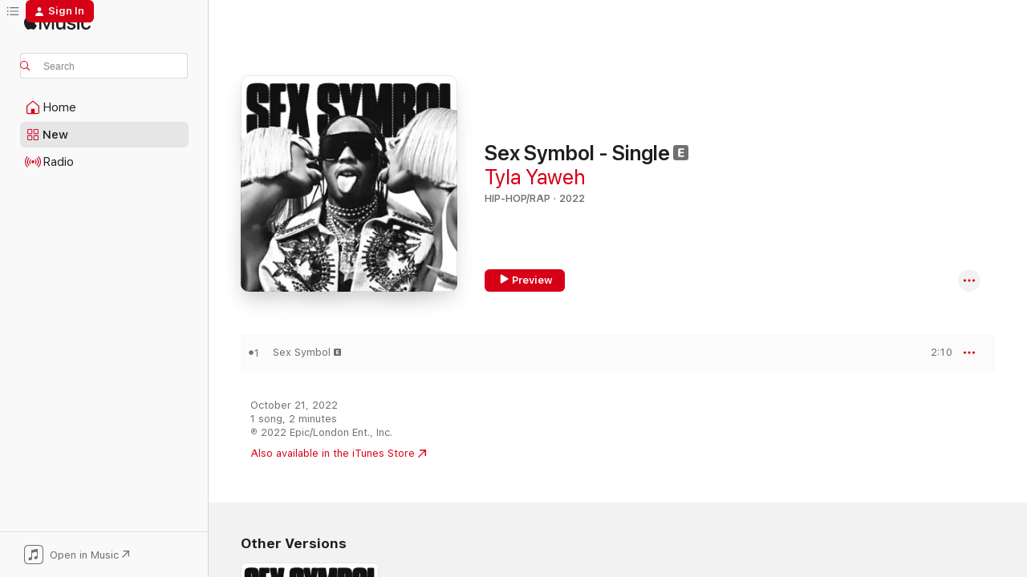

--- FILE ---
content_type: text/html
request_url: https://music.apple.com/us/album/sex-symbol-single/1650013308?at=1000lM6e&ct=LFV_2b5c171b8402f635a53ce4ba48bd235a&itsct=catchall_p4&itscg=30440&ls=1&app=itunes
body_size: 22556
content:
<!DOCTYPE html>
<html dir="ltr" lang="en-US">
    <head>
        <!-- prettier-ignore -->
        <meta charset="utf-8">
        <!-- prettier-ignore -->
        <meta http-equiv="X-UA-Compatible" content="IE=edge">
        <!-- prettier-ignore -->
        <meta
            name="viewport"
            content="width=device-width,initial-scale=1,interactive-widget=resizes-content"
        >
        <!-- prettier-ignore -->
        <meta name="applicable-device" content="pc,mobile">
        <!-- prettier-ignore -->
        <meta name="referrer" content="strict-origin">
        <!-- prettier-ignore -->
        <link
            rel="apple-touch-icon"
            sizes="180x180"
            href="/assets/favicon/favicon-180.png"
        >
        <!-- prettier-ignore -->
        <link
            rel="icon"
            type="image/png"
            sizes="32x32"
            href="/assets/favicon/favicon-32.png"
        >
        <!-- prettier-ignore -->
        <link
            rel="icon"
            type="image/png"
            sizes="16x16"
            href="/assets/favicon/favicon-16.png"
        >
        <!-- prettier-ignore -->
        <link
            rel="mask-icon"
            href="/assets/favicon/favicon.svg"
            color="#fa233b"
        >
        <!-- prettier-ignore -->
        <link rel="manifest" href="/manifest.json">

        <title>‎Sex Symbol - Single - Album by Tyla Yaweh - Apple Music</title><!-- HEAD_svelte-1cypuwr_START --><link rel="preconnect" href="//www.apple.com/wss/fonts" crossorigin="anonymous"><link rel="stylesheet" href="//www.apple.com/wss/fonts?families=SF+Pro,v4%7CSF+Pro+Icons,v1&amp;display=swap" type="text/css" referrerpolicy="strict-origin-when-cross-origin"><!-- HEAD_svelte-1cypuwr_END --><!-- HEAD_svelte-eg3hvx_START -->    <meta name="description" content="Listen to Sex Symbol - Single by Tyla Yaweh on Apple Music. 2022. 1 Song. Duration: 2 minutes."> <meta name="keywords" content="listen, Sex Symbol - Single, Tyla Yaweh, music, singles, songs, Hip-Hop/Rap, streaming music, apple music"> <link rel="canonical" href="https://music.apple.com/us/album/sex-symbol-single/1650013308">   <link rel="alternate" type="application/json+oembed" href="https://music.apple.com/api/oembed?url=https%3A%2F%2Fmusic.apple.com%2Fus%2Falbum%2Fsex-symbol-single%2F1650013308" title="Sex Symbol - Single by Tyla Yaweh on Apple Music">  <meta name="al:ios:app_store_id" content="1108187390"> <meta name="al:ios:app_name" content="Apple Music"> <meta name="apple:content_id" content="1650013308"> <meta name="apple:title" content="Sex Symbol - Single"> <meta name="apple:description" content="Listen to Sex Symbol - Single by Tyla Yaweh on Apple Music. 2022. 1 Song. Duration: 2 minutes.">   <meta property="og:title" content="Sex Symbol - Single by Tyla Yaweh on Apple Music"> <meta property="og:description" content="Album · 2022 · 1 Song"> <meta property="og:site_name" content="Apple Music - Web Player"> <meta property="og:url" content="https://music.apple.com/us/album/sex-symbol-single/1650013308"> <meta property="og:image" content="https://is1-ssl.mzstatic.com/image/thumb/Music112/v4/71/da/83/71da8316-d43a-38ee-8bb6-b80186db68e4/196589387561.jpg/1200x630wp-60.jpg"> <meta property="og:image:secure_url" content="https://is1-ssl.mzstatic.com/image/thumb/Music112/v4/71/da/83/71da8316-d43a-38ee-8bb6-b80186db68e4/196589387561.jpg/1200x630wp-60.jpg"> <meta property="og:image:alt" content="Sex Symbol - Single by Tyla Yaweh on Apple Music"> <meta property="og:image:width" content="1200"> <meta property="og:image:height" content="630"> <meta property="og:image:type" content="image/jpg"> <meta property="og:type" content="music.album"> <meta property="og:locale" content="en_US">  <meta property="music:song_count" content="1"> <meta property="music:song" content="https://music.apple.com/us/song/sex-symbol/1650013311"> <meta property="music:song:preview_url:secure_url" content="https://music.apple.com/us/song/sex-symbol/1650013311"> <meta property="music:song:disc" content="1"> <meta property="music:song:duration" content="PT2M10S"> <meta property="music:song:track" content="1">   <meta property="music:musician" content="https://music.apple.com/us/artist/tyla-yaweh/1046729062"> <meta property="music:release_date" content="2022-10-21T00:00:00.000Z">   <meta name="twitter:title" content="Sex Symbol - Single by Tyla Yaweh on Apple Music"> <meta name="twitter:description" content="Album · 2022 · 1 Song"> <meta name="twitter:site" content="@AppleMusic"> <meta name="twitter:image" content="https://is1-ssl.mzstatic.com/image/thumb/Music112/v4/71/da/83/71da8316-d43a-38ee-8bb6-b80186db68e4/196589387561.jpg/600x600bf-60.jpg"> <meta name="twitter:image:alt" content="Sex Symbol - Single by Tyla Yaweh on Apple Music"> <meta name="twitter:card" content="summary">       <!-- HTML_TAG_START -->
                <script id=schema:music-album type="application/ld+json">
                    {"@context":"http://schema.org","@type":"MusicAlbum","name":"Sex Symbol - Single","description":"Listen to Sex Symbol - Single by Tyla Yaweh on Apple Music. 2022. 1 Song. Duration: 2 minutes.","citation":[{"@type":"MusicAlbum","image":"https://is1-ssl.mzstatic.com/image/thumb/Music112/v4/96/a1/7e/96a17e7f-e846-6613-0415-6044f26670ee/193436313230_stadiums.jpg/1200x630bb.jpg","url":"https://music.apple.com/us/album/stadiums-single/1657003604","name":"Stadiums - Single"},{"@type":"MusicAlbum","image":"https://is1-ssl.mzstatic.com/image/thumb/Music112/v4/07/49/48/074948ff-49b0-d33d-0ee7-43a305a68498/194690966965_cover.jpg/1200x630bb.jpg","url":"https://music.apple.com/us/album/finger-food-single/1650690170","name":"Finger Food - Single"},{"@type":"MusicAlbum","image":"https://is1-ssl.mzstatic.com/image/thumb/Music116/v4/d7/f3/76/d7f37650-89e9-31fe-8409-9a31c8a1d59b/196589875747.jpg/1200x630bb.jpg","url":"https://music.apple.com/us/album/bite-single/1670507451","name":"Bite - Single"},{"@type":"MusicAlbum","image":"https://is1-ssl.mzstatic.com/image/thumb/Music116/v4/38/2c/12/382c123e-4275-fb01-6153-cc43507568b3/075679694928.jpg/1200x630bb.jpg","url":"https://music.apple.com/us/album/make-a-toast-single/1672685102","name":"Make A Toast - Single"},{"@type":"MusicAlbum","image":"https://is1-ssl.mzstatic.com/image/thumb/Music122/v4/b0/7d/a6/b07da615-0813-79e8-1005-47bce8baa775/artwork.jpg/1200x630bb.jpg","url":"https://music.apple.com/us/album/rage-single/1640579486","name":"RAGE - Single"},{"@type":"MusicAlbum","image":"https://is1-ssl.mzstatic.com/image/thumb/Music112/v4/ca/ae/34/caae3467-b9c6-567f-3d24-9b12c1f689f9/22UM1IM24123.rgb.jpg/1200x630bb.jpg","url":"https://music.apple.com/us/album/ver-single/1655502348","name":"VER - Single"},{"@type":"MusicAlbum","image":"https://is1-ssl.mzstatic.com/image/thumb/Music116/v4/2a/e1/1d/2ae11de1-5b27-947a-a44b-c0b907ca92c0/810129800777.jpg/1200x630bb.jpg","url":"https://music.apple.com/us/album/do-it-all-single/1711613059","name":"do it all - Single"},{"@type":"MusicAlbum","image":"https://is1-ssl.mzstatic.com/image/thumb/Music122/v4/1b/d0/4f/1bd04f99-a3b5-8b3e-7bb4-4b6ddde3dc20/dj.omnywdjm.jpg/1200x630bb.jpg","url":"https://music.apple.com/us/album/paris-to-tokyo-single/1631048307","name":"Paris to Tokyo - Single"},{"@type":"MusicAlbum","image":"https://is1-ssl.mzstatic.com/image/thumb/Music112/v4/49/cb/db/49cbdb16-68e4-8150-2a7d-80532a64ef74/790566208773_cover.jpg/1200x630bb.jpg","url":"https://music.apple.com/us/album/fenty-single/1648777057","name":"Fenty - Single"},{"@type":"MusicAlbum","image":"https://is1-ssl.mzstatic.com/image/thumb/Music122/v4/10/1c/a5/101ca507-a52a-62ca-8908-e92f5929a980/22UMGIM82134.rgb.jpg/1200x630bb.jpg","url":"https://music.apple.com/us/album/never-sleep-feat-travis-scott-single/1636325211","name":"Never Sleep (feat. Travis Scott) - Single"}],"tracks":[{"@type":"MusicRecording","name":"Sex Symbol","duration":"PT2M10S","url":"https://music.apple.com/us/song/sex-symbol/1650013311","offers":{"@type":"Offer","category":"free","price":0},"audio":{"@type":"AudioObject","potentialAction":{"@type":"ListenAction","expectsAcceptanceOf":{"@type":"Offer","category":"free"},"target":{"@type":"EntryPoint","actionPlatform":"https://music.apple.com/us/song/sex-symbol/1650013311"}},"name":"Sex Symbol","contentUrl":"https://audio-ssl.itunes.apple.com/itunes-assets/AudioPreview211/v4/29/91/c4/2991c4b0-ee43-9aee-f71a-a5757ceb57f2/mzaf_4903843787041819341.plus.aac.p.m4a","duration":"PT2M10S","uploadDate":"2022-10-21","thumbnailUrl":"https://is1-ssl.mzstatic.com/image/thumb/Music112/v4/71/da/83/71da8316-d43a-38ee-8bb6-b80186db68e4/196589387561.jpg/1200x630bb.jpg"}}],"workExample":[{"@type":"MusicAlbum","image":"https://is1-ssl.mzstatic.com/image/thumb/Music125/v4/10/f7/3b/10f73bfb-ee08-51d2-de58-177270011a41/886448513155.jpg/1200x630bb.jpg","url":"https://music.apple.com/us/album/tommy-lee-feat-post-malone-single/1517721692","name":"Tommy Lee (feat. Post Malone) - Single"},{"@type":"MusicAlbum","image":"https://is1-ssl.mzstatic.com/image/thumb/Music124/v4/6f/22/53/6f225336-642e-9f3d-617f-bed664ed469f/886448618232.jpg/1200x630bb.jpg","url":"https://music.apple.com/us/album/stuntin-on-you-feat-dababy-single/1523356304","name":"Stuntin' on You (feat. DaBaby) - Single"},{"@type":"MusicAlbum","image":"https://is1-ssl.mzstatic.com/image/thumb/Music124/v4/f0/e0/65/f0e06588-b2b1-feba-4a8c-516d5c6386fc/886448249597.jpg/1200x630bb.jpg","url":"https://music.apple.com/us/album/high-right-now-remix-feat-wiz-khalifa-single/1495733418","name":"High Right Now (Remix) [feat. Wiz Khalifa] - Single"},{"@type":"MusicAlbum","image":"https://is1-ssl.mzstatic.com/image/thumb/Music115/v4/13/db/86/13db86aa-967e-4912-08e4-a3a9d6e7aeaf/886447954850.jpg/1200x630bb.jpg","url":"https://music.apple.com/us/album/i-think-i-luv-her-feat-yg-single/1480894139","name":"I Think I Luv Her (feat. YG) - Single"},{"@type":"MusicAlbum","image":"https://is1-ssl.mzstatic.com/image/thumb/Music114/v4/57/dd/65/57dd65fa-c59b-0a56-3b73-5e29a52699b5/886447573297.jpg/1200x630bb.jpg","url":"https://music.apple.com/us/album/heart-full-of-rage/1453578803","name":"Heart Full of Rage"},{"@type":"MusicAlbum","image":"https://is1-ssl.mzstatic.com/image/thumb/Music114/v4/f8/74/de/f874de5c-5fa9-87de-021d-9d9e36f85c3b/886448875222.jpg/1200x630bb.jpg","url":"https://music.apple.com/us/album/all-the-smoke-feat-gunna-wiz-khalifa-single/1542704583","name":"All the Smoke (feat. Gunna & Wiz Khalifa) - Single"},{"@type":"MusicAlbum","image":"https://is1-ssl.mzstatic.com/image/thumb/Music113/v4/4f/83/d5/4f83d58b-f19d-2e94-fbd4-9ae36ed279b7/886447594902.jpg/1200x630bb.jpg","url":"https://music.apple.com/us/album/she-bad-single/1459684589","name":"She Bad - Single"},{"@type":"MusicAlbum","image":"https://is1-ssl.mzstatic.com/image/thumb/Music114/v4/17/d5/91/17d591de-c493-62fa-3ed5-ec3598b794a2/886448723516.jpg/1200x630bb.jpg","url":"https://music.apple.com/us/album/tommy-lee-remix-feat-saint-jhn-post-malone-single/1529190828","name":"Tommy Lee (Remix) [feat. SAINt JHN & Post Malone] - Single"},{"@type":"MusicAlbum","image":"https://is1-ssl.mzstatic.com/image/thumb/Music124/v4/f4/9a/cb/f49acba2-192b-5ac8-91f4-ce184a1078e6/886448947776.jpg/1200x630bb.jpg","url":"https://music.apple.com/us/album/stuntin-on-you-remix-feat-ddg-dame-d-o-l-l-a-single/1542826054","name":"Stuntin' On You (Remix) [feat. DDG & Dame D.O.L.L.A.] - Single"},{"@type":"MusicAlbum","image":"https://is1-ssl.mzstatic.com/image/thumb/Music114/v4/91/d0/be/91d0bee7-63ad-0de2-ce0f-d563897b5534/886448632061.jpg/1200x630bb.jpg","url":"https://music.apple.com/us/album/tommy-lee-feat-post-malone-tommy-lee-remix-single/1522946019","name":"Tommy Lee (feat. Post Malone) [Tommy Lee Remix] - Single"},{"@type":"MusicAlbum","image":"https://is1-ssl.mzstatic.com/image/thumb/Music125/v4/69/ce/78/69ce7877-60a4-55be-5e1a-571db63017d4/194690530753_cover.jpg/1200x630bb.jpg","url":"https://music.apple.com/us/album/take-my-life-single/1580456084","name":"Take My Life - Single"},{"@type":"MusicAlbum","image":"https://is1-ssl.mzstatic.com/image/thumb/Music113/v4/df/1c/72/df1c722a-3047-25fd-4a4e-8212f2906db7/886447954898.jpg/1200x630bb.jpg","url":"https://music.apple.com/us/album/understand-me-single/1480888796","name":"Understand Me - Single"},{"@type":"MusicAlbum","image":"https://is1-ssl.mzstatic.com/image/thumb/Music128/v4/7e/8a/2d/7e8a2d9c-0459-3116-94a9-0366080e25cf/888915495599_cover.jpg/1200x630bb.jpg","url":"https://music.apple.com/us/album/drugs-pain-single/1316311918","name":"Drugs & Pain - Single"},{"@type":"MusicAlbum","image":"https://is1-ssl.mzstatic.com/image/thumb/Music114/v4/01/4f/02/014f0281-a0e2-0a13-c808-45fcdb05fcca/843357141893.jpg/1200x630bb.jpg","url":"https://music.apple.com/us/album/gemini-single/1555174422","name":"Gemini - Single"},{"@type":"MusicAlbum","image":"https://is1-ssl.mzstatic.com/image/thumb/Music126/v4/1e/1d/f1/1e1df153-a04c-bb13-b21e-abc057b84c78/886449735211.jpg/1200x630bb.jpg","url":"https://music.apple.com/us/album/do-no-wrong-feat-trippie-redd-pnb-rock-single/1603477358","name":"Do No Wrong (feat. Trippie Redd & PnB Rock) - Single"},{"@type":"MusicRecording","name":"Sex Symbol","duration":"PT2M10S","url":"https://music.apple.com/us/song/sex-symbol/1650013311","offers":{"@type":"Offer","category":"free","price":0},"audio":{"@type":"AudioObject","potentialAction":{"@type":"ListenAction","expectsAcceptanceOf":{"@type":"Offer","category":"free"},"target":{"@type":"EntryPoint","actionPlatform":"https://music.apple.com/us/song/sex-symbol/1650013311"}},"name":"Sex Symbol","contentUrl":"https://audio-ssl.itunes.apple.com/itunes-assets/AudioPreview211/v4/29/91/c4/2991c4b0-ee43-9aee-f71a-a5757ceb57f2/mzaf_4903843787041819341.plus.aac.p.m4a","duration":"PT2M10S","uploadDate":"2022-10-21","thumbnailUrl":"https://is1-ssl.mzstatic.com/image/thumb/Music112/v4/71/da/83/71da8316-d43a-38ee-8bb6-b80186db68e4/196589387561.jpg/1200x630bb.jpg"}}],"url":"https://music.apple.com/us/album/sex-symbol-single/1650013308","image":"https://is1-ssl.mzstatic.com/image/thumb/Music112/v4/71/da/83/71da8316-d43a-38ee-8bb6-b80186db68e4/196589387561.jpg/1200x630bb.jpg","potentialAction":{"@type":"ListenAction","expectsAcceptanceOf":{"@type":"Offer","category":"free"},"target":{"@type":"EntryPoint","actionPlatform":"https://music.apple.com/us/album/sex-symbol-single/1650013308"}},"genre":["Hip-Hop/Rap","Music"],"datePublished":"2022-10-21","byArtist":[{"@type":"MusicGroup","url":"https://music.apple.com/us/artist/tyla-yaweh/1046729062","name":"Tyla Yaweh"}]}
                </script>
                <!-- HTML_TAG_END -->    <!-- HEAD_svelte-eg3hvx_END -->
      <script type="module" crossorigin src="/assets/index~90a29058ba.js"></script>
      <link rel="stylesheet" href="/assets/index~fbf29d0525.css">
      <script type="module">import.meta.url;import("_").catch(()=>1);async function* g(){};window.__vite_is_modern_browser=true;</script>
      <script type="module">!function(){if(window.__vite_is_modern_browser)return;console.warn("vite: loading legacy chunks, syntax error above and the same error below should be ignored");var e=document.getElementById("vite-legacy-polyfill"),n=document.createElement("script");n.src=e.src,n.onload=function(){System.import(document.getElementById('vite-legacy-entry').getAttribute('data-src'))},document.body.appendChild(n)}();</script>
    </head>
    <body>
        
        <script
            async
            src="/includes/js-cdn/musickit/v3/amp/musickit.js"
        ></script>
        <script
            type="module"
            async
            src="/includes/js-cdn/musickit/v3/components/musickit-components/musickit-components.esm.js"
        ></script>
        <script
            nomodule
            async
            src="/includes/js-cdn/musickit/v3/components/musickit-components/musickit-components.js"
        ></script>
        <svg style="display: none" xmlns="http://www.w3.org/2000/svg">
            <symbol id="play-circle-fill" viewBox="0 0 60 60">
                <path
                    class="icon-circle-fill__circle"
                    fill="var(--iconCircleFillBG, transparent)"
                    d="M30 60c16.411 0 30-13.617 30-30C60 13.588 46.382 0 29.971 0 13.588 0 .001 13.588.001 30c0 16.383 13.617 30 30 30Z"
                />
                <path
                    fill="var(--iconFillArrow, var(--keyColor, black))"
                    d="M24.411 41.853c-1.41.853-3.028.177-3.028-1.294V19.47c0-1.44 1.735-2.058 3.028-1.294l17.265 10.235a1.89 1.89 0 0 1 0 3.265L24.411 41.853Z"
                />
            </symbol>
        </svg>
        <div class="body-container">
              <div class="app-container svelte-t3vj1e" data-testid="app-container">   <div class="header svelte-rjjbqs" data-testid="header"><nav data-testid="navigation" class="navigation svelte-13li0vp"><div class="navigation__header svelte-13li0vp"><div data-testid="logo" class="logo svelte-1o7dz8w"> <a aria-label="Apple Music" role="img" href="https://music.apple.com/us/home" class="svelte-1o7dz8w"><svg height="20" viewBox="0 0 83 20" width="83" xmlns="http://www.w3.org/2000/svg" class="logo" aria-hidden="true"><path d="M34.752 19.746V6.243h-.088l-5.433 13.503h-2.074L21.711 6.243h-.087v13.503h-2.548V1.399h3.235l5.833 14.621h.1l5.82-14.62h3.248v18.347h-2.56zm16.649 0h-2.586v-2.263h-.062c-.725 1.602-2.061 2.504-4.072 2.504-2.86 0-4.61-1.894-4.61-4.958V6.37h2.698v8.125c0 2.034.95 3.127 2.81 3.127 1.95 0 3.124-1.373 3.124-3.458V6.37H51.4v13.376zm7.394-13.618c3.06 0 5.046 1.73 5.134 4.196h-2.536c-.15-1.296-1.087-2.11-2.598-2.11-1.462 0-2.436.724-2.436 1.793 0 .839.6 1.41 2.023 1.741l2.136.496c2.686.636 3.71 1.704 3.71 3.636 0 2.442-2.236 4.12-5.333 4.12-3.285 0-5.26-1.64-5.509-4.183h2.673c.25 1.398 1.187 2.085 2.836 2.085 1.623 0 2.623-.687 2.623-1.78 0-.865-.487-1.373-1.924-1.704l-2.136-.508c-2.498-.585-3.735-1.806-3.735-3.75 0-2.391 2.049-4.032 5.072-4.032zM66.1 2.836c0-.878.7-1.577 1.561-1.577.862 0 1.55.7 1.55 1.577 0 .864-.688 1.576-1.55 1.576a1.573 1.573 0 0 1-1.56-1.576zm.212 3.534h2.698v13.376h-2.698zm14.089 4.603c-.275-1.424-1.324-2.556-3.085-2.556-2.086 0-3.46 1.767-3.46 4.64 0 2.938 1.386 4.642 3.485 4.642 1.66 0 2.748-.928 3.06-2.48H83C82.713 18.067 80.477 20 77.317 20c-3.76 0-6.208-2.62-6.208-6.942 0-4.247 2.448-6.93 6.183-6.93 3.385 0 5.446 2.213 5.683 4.845h-2.573zM10.824 3.189c-.698.834-1.805 1.496-2.913 1.398-.145-1.128.41-2.33 1.036-3.065C9.644.662 10.848.05 11.835 0c.121 1.178-.336 2.33-1.01 3.19zm.999 1.619c.624.049 2.425.244 3.578 1.98-.096.074-2.137 1.272-2.113 3.79.024 3.01 2.593 4.012 2.617 4.037-.024.074-.407 1.419-1.344 2.812-.817 1.224-1.657 2.422-3.002 2.447-1.297.024-1.73-.783-3.218-.783-1.489 0-1.97.758-3.194.807-1.297.048-2.28-1.297-3.097-2.52C.368 14.908-.904 10.408.825 7.375c.84-1.516 2.377-2.47 4.034-2.495 1.273-.023 2.45.857 3.218.857.769 0 2.137-1.027 3.746-.93z"></path></svg></a>   </div> <div class="search-input-wrapper svelte-nrtdem" data-testid="search-input"><div data-testid="amp-search-input" aria-controls="search-suggestions" aria-expanded="false" aria-haspopup="listbox" aria-owns="search-suggestions" class="search-input-container svelte-rg26q6" tabindex="-1" role=""><div class="flex-container svelte-rg26q6"><form id="search-input-form" class="svelte-rg26q6"><svg height="16" width="16" viewBox="0 0 16 16" class="search-svg" aria-hidden="true"><path d="M11.87 10.835c.018.015.035.03.051.047l3.864 3.863a.735.735 0 1 1-1.04 1.04l-3.863-3.864a.744.744 0 0 1-.047-.051 6.667 6.667 0 1 1 1.035-1.035zM6.667 12a5.333 5.333 0 1 0 0-10.667 5.333 5.333 0 0 0 0 10.667z"></path></svg> <input aria-autocomplete="list" aria-multiline="false" aria-controls="search-suggestions" placeholder="Search" spellcheck="false" autocomplete="off" autocorrect="off" autocapitalize="off" type="text" inputmode="search" class="search-input__text-field svelte-rg26q6" data-testid="search-input__text-field"></form> </div> <div data-testid="search-scope-bar"></div>   </div> </div></div> <div data-testid="navigation-content" class="navigation__content svelte-13li0vp" id="navigation" aria-hidden="false"><div class="navigation__scrollable-container svelte-13li0vp"><div data-testid="navigation-items-primary" class="navigation-items navigation-items--primary svelte-ng61m8"> <ul class="navigation-items__list svelte-ng61m8">  <li class="navigation-item navigation-item__home svelte-1a5yt87" aria-selected="false" data-testid="navigation-item"> <a href="https://music.apple.com/us/home" class="navigation-item__link svelte-1a5yt87" role="button" data-testid="home" aria-pressed="false"><div class="navigation-item__content svelte-zhx7t9"> <span class="navigation-item__icon svelte-zhx7t9"> <svg width="24" height="24" viewBox="0 0 24 24" xmlns="http://www.w3.org/2000/svg" aria-hidden="true"><path d="M5.93 20.16a1.94 1.94 0 0 1-1.43-.502c-.334-.335-.502-.794-.502-1.393v-7.142c0-.362.062-.688.177-.953.123-.264.326-.529.6-.75l6.145-5.157c.176-.141.344-.247.52-.318.176-.07.362-.105.564-.105.194 0 .388.035.565.105.176.07.352.177.52.318l6.146 5.158c.273.23.467.476.59.75.124.264.177.59.177.96v7.134c0 .59-.159 1.058-.503 1.393-.335.335-.811.503-1.428.503H5.929Zm12.14-1.172c.221 0 .406-.07.547-.212a.688.688 0 0 0 .22-.511v-7.142c0-.177-.026-.344-.087-.459a.97.97 0 0 0-.265-.353l-6.154-5.149a.756.756 0 0 0-.177-.115.37.37 0 0 0-.15-.035.37.37 0 0 0-.158.035l-.177.115-6.145 5.15a.982.982 0 0 0-.274.352 1.13 1.13 0 0 0-.088.468v7.133c0 .203.08.379.23.511a.744.744 0 0 0 .546.212h12.133Zm-8.323-4.7c0-.176.062-.326.177-.432a.6.6 0 0 1 .423-.159h3.315c.176 0 .326.053.432.16s.159.255.159.431v4.973H9.756v-4.973Z"></path></svg> </span> <span class="navigation-item__label svelte-zhx7t9"> Home </span> </div></a>  </li>  <li class="navigation-item navigation-item__new svelte-1a5yt87" aria-selected="false" data-testid="navigation-item"> <a href="https://music.apple.com/us/new" class="navigation-item__link svelte-1a5yt87" role="button" data-testid="new" aria-pressed="false"><div class="navigation-item__content svelte-zhx7t9"> <span class="navigation-item__icon svelte-zhx7t9"> <svg height="24" viewBox="0 0 24 24" width="24" aria-hidden="true"><path d="M9.92 11.354c.966 0 1.453-.487 1.453-1.49v-3.4c0-1.004-.487-1.483-1.453-1.483H6.452C5.487 4.981 5 5.46 5 6.464v3.4c0 1.003.487 1.49 1.452 1.49zm7.628 0c.965 0 1.452-.487 1.452-1.49v-3.4c0-1.004-.487-1.483-1.452-1.483h-3.46c-.974 0-1.46.479-1.46 1.483v3.4c0 1.003.486 1.49 1.46 1.49zm-7.65-1.073h-3.43c-.266 0-.396-.137-.396-.418v-3.4c0-.273.13-.41.396-.41h3.43c.265 0 .402.137.402.41v3.4c0 .281-.137.418-.403.418zm7.634 0h-3.43c-.273 0-.402-.137-.402-.418v-3.4c0-.273.129-.41.403-.41h3.43c.265 0 .395.137.395.41v3.4c0 .281-.13.418-.396.418zm-7.612 8.7c.966 0 1.453-.48 1.453-1.483v-3.407c0-.996-.487-1.483-1.453-1.483H6.452c-.965 0-1.452.487-1.452 1.483v3.407c0 1.004.487 1.483 1.452 1.483zm7.628 0c.965 0 1.452-.48 1.452-1.483v-3.407c0-.996-.487-1.483-1.452-1.483h-3.46c-.974 0-1.46.487-1.46 1.483v3.407c0 1.004.486 1.483 1.46 1.483zm-7.65-1.072h-3.43c-.266 0-.396-.137-.396-.41v-3.4c0-.282.13-.418.396-.418h3.43c.265 0 .402.136.402.418v3.4c0 .273-.137.41-.403.41zm7.634 0h-3.43c-.273 0-.402-.137-.402-.41v-3.4c0-.282.129-.418.403-.418h3.43c.265 0 .395.136.395.418v3.4c0 .273-.13.41-.396.41z" fill-opacity=".95"></path></svg> </span> <span class="navigation-item__label svelte-zhx7t9"> New </span> </div></a>  </li>  <li class="navigation-item navigation-item__radio svelte-1a5yt87" aria-selected="false" data-testid="navigation-item"> <a href="https://music.apple.com/us/radio" class="navigation-item__link svelte-1a5yt87" role="button" data-testid="radio" aria-pressed="false"><div class="navigation-item__content svelte-zhx7t9"> <span class="navigation-item__icon svelte-zhx7t9"> <svg width="24" height="24" viewBox="0 0 24 24" xmlns="http://www.w3.org/2000/svg" aria-hidden="true"><path d="M19.359 18.57C21.033 16.818 22 14.461 22 11.89s-.967-4.93-2.641-6.68c-.276-.292-.653-.26-.868-.023-.222.246-.176.591.085.868 1.466 1.535 2.272 3.593 2.272 5.835 0 2.241-.806 4.3-2.272 5.835-.261.268-.307.621-.085.86.215.245.592.276.868-.016zm-13.85.014c.222-.238.176-.59-.085-.86-1.474-1.535-2.272-3.593-2.272-5.834 0-2.242.798-4.3 2.272-5.835.261-.277.307-.622.085-.868-.215-.238-.592-.269-.868.023C2.967 6.96 2 9.318 2 11.89s.967 4.929 2.641 6.68c.276.29.653.26.868.014zm1.957-1.873c.223-.253.162-.583-.1-.867-.951-1.068-1.473-2.45-1.473-3.954 0-1.505.522-2.887 1.474-3.954.26-.284.322-.614.1-.876-.23-.26-.622-.26-.891.039-1.175 1.274-1.827 2.963-1.827 4.79 0 1.82.652 3.517 1.827 4.784.269.3.66.307.89.038zm9.958-.038c1.175-1.267 1.827-2.964 1.827-4.783 0-1.828-.652-3.517-1.827-4.791-.269-.3-.66-.3-.89-.039-.23.262-.162.592.092.876.96 1.067 1.481 2.449 1.481 3.954 0 1.504-.522 2.886-1.481 3.954-.254.284-.323.614-.092.867.23.269.621.261.89-.038zm-8.061-1.966c.23-.26.13-.568-.092-.883-.415-.522-.63-1.197-.63-1.934 0-.737.215-1.413.63-1.943.222-.307.322-.614.092-.875s-.653-.261-.906.054a4.385 4.385 0 0 0-.968 2.764 4.38 4.38 0 0 0 .968 2.756c.253.322.675.322.906.061zm6.18-.061a4.38 4.38 0 0 0 .968-2.756 4.385 4.385 0 0 0-.968-2.764c-.253-.315-.675-.315-.906-.054-.23.261-.138.568.092.875.415.53.63 1.206.63 1.943 0 .737-.215 1.412-.63 1.934-.23.315-.322.622-.092.883s.653.261.906-.061zm-3.547-.967c.96 0 1.789-.814 1.789-1.797s-.83-1.789-1.789-1.789c-.96 0-1.781.806-1.781 1.789 0 .983.821 1.797 1.781 1.797z"></path></svg> </span> <span class="navigation-item__label svelte-zhx7t9"> Radio </span> </div></a>  </li>  <li class="navigation-item navigation-item__search svelte-1a5yt87" aria-selected="false" data-testid="navigation-item"> <a href="https://music.apple.com/us/search" class="navigation-item__link svelte-1a5yt87" role="button" data-testid="search" aria-pressed="false"><div class="navigation-item__content svelte-zhx7t9"> <span class="navigation-item__icon svelte-zhx7t9"> <svg height="24" viewBox="0 0 24 24" width="24" aria-hidden="true"><path d="M17.979 18.553c.476 0 .813-.366.813-.835a.807.807 0 0 0-.235-.586l-3.45-3.457a5.61 5.61 0 0 0 1.158-3.413c0-3.098-2.535-5.633-5.633-5.633C7.542 4.63 5 7.156 5 10.262c0 3.098 2.534 5.632 5.632 5.632a5.614 5.614 0 0 0 3.274-1.055l3.472 3.472a.835.835 0 0 0 .6.242zm-7.347-3.875c-2.417 0-4.416-2-4.416-4.416 0-2.417 2-4.417 4.416-4.417 2.417 0 4.417 2 4.417 4.417s-2 4.416-4.417 4.416z" fill-opacity=".95"></path></svg> </span> <span class="navigation-item__label svelte-zhx7t9"> Search </span> </div></a>  </li></ul> </div>   </div> <div class="navigation__native-cta"><div slot="native-cta"><div data-testid="native-cta" class="native-cta svelte-1t4vswz  native-cta--authenticated"><button class="native-cta__button svelte-1t4vswz" data-testid="native-cta-button"><span class="native-cta__app-icon svelte-1t4vswz"><svg width="24" height="24" xmlns="http://www.w3.org/2000/svg" xml:space="preserve" style="fill-rule:evenodd;clip-rule:evenodd;stroke-linejoin:round;stroke-miterlimit:2" viewBox="0 0 24 24" slot="app-icon" aria-hidden="true"><path d="M22.567 1.496C21.448.393 19.956.045 17.293.045H6.566c-2.508 0-4.028.376-5.12 1.465C.344 2.601 0 4.09 0 6.611v10.727c0 2.695.33 4.18 1.432 5.257 1.106 1.103 2.595 1.45 5.275 1.45h10.586c2.663 0 4.169-.347 5.274-1.45C23.656 21.504 24 20.033 24 17.338V6.752c0-2.694-.344-4.179-1.433-5.256Zm.411 4.9v11.299c0 1.898-.338 3.286-1.188 4.137-.851.864-2.256 1.191-4.141 1.191H6.35c-1.884 0-3.303-.341-4.154-1.191-.85-.851-1.174-2.239-1.174-4.137V6.54c0-2.014.324-3.445 1.16-4.295.851-.864 2.312-1.177 4.313-1.177h11.154c1.885 0 3.29.341 4.141 1.191.864.85 1.188 2.239 1.188 4.137Z" style="fill-rule:nonzero"></path><path d="M7.413 19.255c.987 0 2.48-.728 2.48-2.672v-6.385c0-.35.063-.428.378-.494l5.298-1.095c.351-.067.534.025.534.333l.035 4.286c0 .337-.182.586-.53.652l-1.014.228c-1.361.3-2.007.923-2.007 1.937 0 1.017.79 1.748 1.926 1.748.986 0 2.444-.679 2.444-2.64V5.654c0-.636-.279-.821-1.016-.66L9.646 6.298c-.448.091-.674.329-.674.699l.035 7.697c0 .336-.148.546-.446.613l-1.067.21c-1.329.266-1.986.93-1.986 1.993 0 1.017.786 1.745 1.905 1.745Z" style="fill-rule:nonzero"></path></svg></span> <span class="native-cta__label svelte-1t4vswz">Open in Music</span> <span class="native-cta__arrow svelte-1t4vswz"><svg height="16" width="16" viewBox="0 0 16 16" class="native-cta-action" aria-hidden="true"><path d="M1.559 16 13.795 3.764v8.962H16V0H3.274v2.205h8.962L0 14.441 1.559 16z"></path></svg></span></button> </div>  </div></div></div> </nav> </div>  <div class="player-bar player-bar__floating-player svelte-1rr9v04" data-testid="player-bar" aria-label="Music controls" aria-hidden="false">   </div>   <div id="scrollable-page" class="scrollable-page svelte-mt0bfj" data-main-content data-testid="main-section" aria-hidden="false"><main data-testid="main" class="svelte-bzjlhs"><div class="content-container svelte-bzjlhs" data-testid="content-container"><div class="search-input-wrapper svelte-nrtdem" data-testid="search-input"><div data-testid="amp-search-input" aria-controls="search-suggestions" aria-expanded="false" aria-haspopup="listbox" aria-owns="search-suggestions" class="search-input-container svelte-rg26q6" tabindex="-1" role=""><div class="flex-container svelte-rg26q6"><form id="search-input-form" class="svelte-rg26q6"><svg height="16" width="16" viewBox="0 0 16 16" class="search-svg" aria-hidden="true"><path d="M11.87 10.835c.018.015.035.03.051.047l3.864 3.863a.735.735 0 1 1-1.04 1.04l-3.863-3.864a.744.744 0 0 1-.047-.051 6.667 6.667 0 1 1 1.035-1.035zM6.667 12a5.333 5.333 0 1 0 0-10.667 5.333 5.333 0 0 0 0 10.667z"></path></svg> <input value="" aria-autocomplete="list" aria-multiline="false" aria-controls="search-suggestions" placeholder="Search" spellcheck="false" autocomplete="off" autocorrect="off" autocapitalize="off" type="text" inputmode="search" class="search-input__text-field svelte-rg26q6" data-testid="search-input__text-field"></form> </div> <div data-testid="search-scope-bar"> </div>   </div> </div>      <div class="section svelte-wa5vzl" data-testid="section-container" aria-label="Featured"> <div class="section-content svelte-wa5vzl" data-testid="section-content">  <div class="container-detail-header svelte-rknnd2 container-detail-header--no-description" data-testid="container-detail-header"><div slot="artwork"><div class="artwork__radiosity svelte-1agpw2h"> <div data-testid="artwork-component" class="artwork-component artwork-component--aspect-ratio artwork-component--orientation-square svelte-g1i36u        artwork-component--has-borders" style="
            --artwork-bg-color: #5a5a5a;
            --aspect-ratio: 1;
            --placeholder-bg-color: #5a5a5a;
       ">   <picture class="svelte-g1i36u"><source sizes=" (max-width:1319px) 296px,(min-width:1320px) and (max-width:1679px) 316px,316px" srcset="https://is1-ssl.mzstatic.com/image/thumb/Music112/v4/71/da/83/71da8316-d43a-38ee-8bb6-b80186db68e4/196589387561.jpg/296x296bb.webp 296w,https://is1-ssl.mzstatic.com/image/thumb/Music112/v4/71/da/83/71da8316-d43a-38ee-8bb6-b80186db68e4/196589387561.jpg/316x316bb.webp 316w,https://is1-ssl.mzstatic.com/image/thumb/Music112/v4/71/da/83/71da8316-d43a-38ee-8bb6-b80186db68e4/196589387561.jpg/592x592bb.webp 592w,https://is1-ssl.mzstatic.com/image/thumb/Music112/v4/71/da/83/71da8316-d43a-38ee-8bb6-b80186db68e4/196589387561.jpg/632x632bb.webp 632w" type="image/webp"> <source sizes=" (max-width:1319px) 296px,(min-width:1320px) and (max-width:1679px) 316px,316px" srcset="https://is1-ssl.mzstatic.com/image/thumb/Music112/v4/71/da/83/71da8316-d43a-38ee-8bb6-b80186db68e4/196589387561.jpg/296x296bb-60.jpg 296w,https://is1-ssl.mzstatic.com/image/thumb/Music112/v4/71/da/83/71da8316-d43a-38ee-8bb6-b80186db68e4/196589387561.jpg/316x316bb-60.jpg 316w,https://is1-ssl.mzstatic.com/image/thumb/Music112/v4/71/da/83/71da8316-d43a-38ee-8bb6-b80186db68e4/196589387561.jpg/592x592bb-60.jpg 592w,https://is1-ssl.mzstatic.com/image/thumb/Music112/v4/71/da/83/71da8316-d43a-38ee-8bb6-b80186db68e4/196589387561.jpg/632x632bb-60.jpg 632w" type="image/jpeg"> <img alt="" class="artwork-component__contents artwork-component__image svelte-g1i36u" loading="lazy" src="/assets/artwork/1x1.gif" role="presentation" decoding="async" width="316" height="316" fetchpriority="auto" style="opacity: 1;"></picture> </div></div> <div data-testid="artwork-component" class="artwork-component artwork-component--aspect-ratio artwork-component--orientation-square svelte-g1i36u        artwork-component--has-borders" style="
            --artwork-bg-color: #5a5a5a;
            --aspect-ratio: 1;
            --placeholder-bg-color: #5a5a5a;
       ">   <picture class="svelte-g1i36u"><source sizes=" (max-width:1319px) 296px,(min-width:1320px) and (max-width:1679px) 316px,316px" srcset="https://is1-ssl.mzstatic.com/image/thumb/Music112/v4/71/da/83/71da8316-d43a-38ee-8bb6-b80186db68e4/196589387561.jpg/296x296bb.webp 296w,https://is1-ssl.mzstatic.com/image/thumb/Music112/v4/71/da/83/71da8316-d43a-38ee-8bb6-b80186db68e4/196589387561.jpg/316x316bb.webp 316w,https://is1-ssl.mzstatic.com/image/thumb/Music112/v4/71/da/83/71da8316-d43a-38ee-8bb6-b80186db68e4/196589387561.jpg/592x592bb.webp 592w,https://is1-ssl.mzstatic.com/image/thumb/Music112/v4/71/da/83/71da8316-d43a-38ee-8bb6-b80186db68e4/196589387561.jpg/632x632bb.webp 632w" type="image/webp"> <source sizes=" (max-width:1319px) 296px,(min-width:1320px) and (max-width:1679px) 316px,316px" srcset="https://is1-ssl.mzstatic.com/image/thumb/Music112/v4/71/da/83/71da8316-d43a-38ee-8bb6-b80186db68e4/196589387561.jpg/296x296bb-60.jpg 296w,https://is1-ssl.mzstatic.com/image/thumb/Music112/v4/71/da/83/71da8316-d43a-38ee-8bb6-b80186db68e4/196589387561.jpg/316x316bb-60.jpg 316w,https://is1-ssl.mzstatic.com/image/thumb/Music112/v4/71/da/83/71da8316-d43a-38ee-8bb6-b80186db68e4/196589387561.jpg/592x592bb-60.jpg 592w,https://is1-ssl.mzstatic.com/image/thumb/Music112/v4/71/da/83/71da8316-d43a-38ee-8bb6-b80186db68e4/196589387561.jpg/632x632bb-60.jpg 632w" type="image/jpeg"> <img alt="Sex Symbol - Single" class="artwork-component__contents artwork-component__image svelte-g1i36u" loading="lazy" src="/assets/artwork/1x1.gif" role="presentation" decoding="async" width="316" height="316" fetchpriority="auto" style="opacity: 1;"></picture> </div></div> <div class="headings svelte-rknnd2"> <h1 class="headings__title svelte-rknnd2" data-testid="non-editable-product-title"><span dir="auto">Sex Symbol - Single</span> <span class="headings__badges svelte-rknnd2">   <span class="explicit-wrapper svelte-j8a2wc"><span data-testid="explicit-badge" class="explicit svelte-iojijn" aria-label="Explicit" role="img"><svg viewBox="0 0 9 9" width="9" height="9" aria-hidden="true"><path d="M3.9 7h1.9c.4 0 .7-.2.7-.5s-.3-.4-.7-.4H4.1V4.9h1.5c.4 0 .7-.1.7-.4 0-.3-.3-.5-.7-.5H4.1V2.9h1.7c.4 0 .7-.2.7-.5 0-.2-.3-.4-.7-.4H3.9c-.6 0-.9.3-.9.7v3.7c0 .3.3.6.9.6zM1.6 0h5.8C8.5 0 9 .5 9 1.6v5.9C9 8.5 8.5 9 7.4 9H1.6C.5 9 0 8.5 0 7.4V1.6C0 .5.5 0 1.6 0z"></path></svg> </span> </span></span></h1> <div class="headings__subtitles svelte-rknnd2" data-testid="product-subtitles"> <a data-testid="click-action" class="click-action svelte-c0t0j2" href="https://music.apple.com/us/artist/tyla-yaweh/1046729062">Tyla Yaweh</a> </div> <div class="headings__tertiary-titles"> </div> <div class="headings__metadata-bottom svelte-rknnd2">HIP-HOP/RAP · 2022 </div></div>  <div class="primary-actions svelte-rknnd2"><div class="primary-actions__button primary-actions__button--play svelte-rknnd2"><div data-testid="button-action" class="button svelte-rka6wn primary"><button data-testid="click-action" class="click-action svelte-c0t0j2" aria-label="" ><span class="icon svelte-rka6wn" data-testid="play-icon"><svg height="16" viewBox="0 0 16 16" width="16"><path d="m4.4 15.14 10.386-6.096c.842-.459.794-1.64 0-2.097L4.401.85c-.87-.53-2-.12-2 .82v12.625c0 .966 1.06 1.4 2 .844z"></path></svg></span>  Preview</button> </div> </div> <div class="primary-actions__button primary-actions__button--shuffle svelte-rknnd2"> </div></div> <div class="secondary-actions svelte-rknnd2"><div class="secondary-actions svelte-1agpw2h" slot="secondary-actions">  <div class="cloud-buttons svelte-u0auos" data-testid="cloud-buttons">  <amp-contextual-menu-button config="[object Object]" class="svelte-dj0bcp"> <span aria-label="MORE" class="more-button svelte-dj0bcp more-button--platter" data-testid="more-button" slot="trigger-content"><svg width="28" height="28" viewBox="0 0 28 28" class="glyph" xmlns="http://www.w3.org/2000/svg"><circle fill="var(--iconCircleFill, transparent)" cx="14" cy="14" r="14"></circle><path fill="var(--iconEllipsisFill, white)" d="M10.105 14c0-.87-.687-1.55-1.564-1.55-.862 0-1.557.695-1.557 1.55 0 .848.695 1.55 1.557 1.55.855 0 1.564-.702 1.564-1.55zm5.437 0c0-.87-.68-1.55-1.542-1.55A1.55 1.55 0 0012.45 14c0 .848.695 1.55 1.55 1.55.848 0 1.542-.702 1.542-1.55zm5.474 0c0-.87-.687-1.55-1.557-1.55-.87 0-1.564.695-1.564 1.55 0 .848.694 1.55 1.564 1.55.848 0 1.557-.702 1.557-1.55z"></path></svg></span> </amp-contextual-menu-button></div></div></div></div> </div>   </div><div class="section svelte-wa5vzl" data-testid="section-container"> <div class="section-content svelte-wa5vzl" data-testid="section-content">  <div class="placeholder-table svelte-wa5vzl"> <div><div class="placeholder-row svelte-wa5vzl placeholder-row--even placeholder-row--album"></div></div></div> </div>   </div><div class="section svelte-wa5vzl" data-testid="section-container"> <div class="section-content svelte-wa5vzl" data-testid="section-content"> <div class="tracklist-footer svelte-1tm9k9g tracklist-footer--album" data-testid="tracklist-footer"><div class="footer-body svelte-1tm9k9g"><p class="description svelte-1tm9k9g" data-testid="tracklist-footer-description">October 21, 2022
1 song, 2 minutes
℗ 2022 Epic/London Ent., Inc.</p>  <div class="tracklist-footer__native-cta-wrapper svelte-1tm9k9g"><div class="button svelte-5myedz       button--text-button" data-testid="button-base-wrapper"><button data-testid="button-base" aria-label="Also available in the iTunes Store" type="button"  class="svelte-5myedz link"> Also available in the iTunes Store <svg height="16" width="16" viewBox="0 0 16 16" class="web-to-native__action" aria-hidden="true" data-testid="cta-button-arrow-icon"><path d="M1.559 16 13.795 3.764v8.962H16V0H3.274v2.205h8.962L0 14.441 1.559 16z"></path></svg> </button> </div></div></div> <div class="tracklist-footer__friends svelte-1tm9k9g"> </div></div></div>   </div><div class="section svelte-wa5vzl      section--alternate" data-testid="section-container"> <div class="section-content svelte-wa5vzl" data-testid="section-content"> <div class="spacer-wrapper svelte-14fis98"></div></div>   </div><div class="section svelte-wa5vzl      section--alternate" data-testid="section-container" aria-label="Other Versions"> <div class="section-content svelte-wa5vzl" data-testid="section-content"><div class="header svelte-fr9z27">  <div class="header-title-wrapper svelte-fr9z27">    <h2 class="title svelte-fr9z27" data-testid="header-title"><span class="dir-wrapper" dir="auto">Other Versions</span></h2> </div>   </div>   <div class="svelte-1dd7dqt shelf"><section data-testid="shelf-component" class="shelf-grid shelf-grid--onhover svelte-12rmzef" style="
            --grid-max-content-xsmall: 144px; --grid-column-gap-xsmall: 10px; --grid-row-gap-xsmall: 24px; --grid-small: 4; --grid-column-gap-small: 20px; --grid-row-gap-small: 24px; --grid-medium: 5; --grid-column-gap-medium: 20px; --grid-row-gap-medium: 24px; --grid-large: 6; --grid-column-gap-large: 20px; --grid-row-gap-large: 24px; --grid-xlarge: 6; --grid-column-gap-xlarge: 20px; --grid-row-gap-xlarge: 24px;
            --grid-type: G;
            --grid-rows: 1;
            --standard-lockup-shadow-offset: 15px;
            
        "> <div class="shelf-grid__body svelte-12rmzef" data-testid="shelf-body">   <button disabled aria-label="Previous Page" type="button" class="shelf-grid-nav__arrow shelf-grid-nav__arrow--left svelte-1xmivhv" data-testid="shelf-button-left" style="--offset: 
                        calc(25px * -1);
                    ;"><svg viewBox="0 0 9 31" xmlns="http://www.w3.org/2000/svg"><path d="M5.275 29.46a1.61 1.61 0 0 0 1.456 1.077c1.018 0 1.772-.737 1.772-1.737 0-.526-.277-1.186-.449-1.62l-4.68-11.912L8.05 3.363c.172-.442.45-1.116.45-1.625A1.702 1.702 0 0 0 6.728.002a1.603 1.603 0 0 0-1.456 1.09L.675 12.774c-.301.775-.677 1.744-.677 2.495 0 .754.376 1.705.677 2.498L5.272 29.46Z"></path></svg></button> <ul slot="shelf-content" class="shelf-grid__list shelf-grid__list--grid-type-G shelf-grid__list--grid-rows-1 svelte-12rmzef" role="list" tabindex="-1" data-testid="shelf-item-list">   <li class="shelf-grid__list-item svelte-12rmzef" data-test-id="shelf-grid-list-item-0" data-index="0" aria-hidden="true"><div class="svelte-12rmzef"><div class="square-lockup-wrapper" data-testid="square-lockup-wrapper">  <div class="product-lockup svelte-1f6kfjm" aria-label="Sex Symbol - Single, 1 song" data-testid="product-lockup"><div class="product-lockup__artwork svelte-1f6kfjm has-controls" aria-hidden="false"> <div data-testid="artwork-component" class="artwork-component artwork-component--aspect-ratio artwork-component--orientation-square svelte-g1i36u    artwork-component--fullwidth    artwork-component--has-borders" style="
            --artwork-bg-color: #5a5a5a;
            --aspect-ratio: 1;
            --placeholder-bg-color: #5a5a5a;
       ">   <picture class="svelte-g1i36u"><source sizes=" (max-width:1319px) 296px,(min-width:1320px) and (max-width:1679px) 316px,316px" srcset="https://is1-ssl.mzstatic.com/image/thumb/Music112/v4/93/21/e5/9321e599-f7f3-3d50-1a50-7dd1c6954ac8/196589387578.jpg/296x296bf.webp 296w,https://is1-ssl.mzstatic.com/image/thumb/Music112/v4/93/21/e5/9321e599-f7f3-3d50-1a50-7dd1c6954ac8/196589387578.jpg/316x316bf.webp 316w,https://is1-ssl.mzstatic.com/image/thumb/Music112/v4/93/21/e5/9321e599-f7f3-3d50-1a50-7dd1c6954ac8/196589387578.jpg/592x592bf.webp 592w,https://is1-ssl.mzstatic.com/image/thumb/Music112/v4/93/21/e5/9321e599-f7f3-3d50-1a50-7dd1c6954ac8/196589387578.jpg/632x632bf.webp 632w" type="image/webp"> <source sizes=" (max-width:1319px) 296px,(min-width:1320px) and (max-width:1679px) 316px,316px" srcset="https://is1-ssl.mzstatic.com/image/thumb/Music112/v4/93/21/e5/9321e599-f7f3-3d50-1a50-7dd1c6954ac8/196589387578.jpg/296x296bf-60.jpg 296w,https://is1-ssl.mzstatic.com/image/thumb/Music112/v4/93/21/e5/9321e599-f7f3-3d50-1a50-7dd1c6954ac8/196589387578.jpg/316x316bf-60.jpg 316w,https://is1-ssl.mzstatic.com/image/thumb/Music112/v4/93/21/e5/9321e599-f7f3-3d50-1a50-7dd1c6954ac8/196589387578.jpg/592x592bf-60.jpg 592w,https://is1-ssl.mzstatic.com/image/thumb/Music112/v4/93/21/e5/9321e599-f7f3-3d50-1a50-7dd1c6954ac8/196589387578.jpg/632x632bf-60.jpg 632w" type="image/jpeg"> <img alt="Sex Symbol - Single" class="artwork-component__contents artwork-component__image svelte-g1i36u" loading="lazy" src="/assets/artwork/1x1.gif" role="presentation" decoding="async" width="316" height="316" fetchpriority="auto" style="opacity: 1;"></picture> </div> <div class="square-lockup__social svelte-152pqr7" slot="artwork-metadata-overlay"></div> <div data-testid="lockup-control" class="product-lockup__controls svelte-1f6kfjm"><a class="product-lockup__link svelte-1f6kfjm" data-testid="product-lockup-link" aria-label="Sex Symbol - Single, 1 song" href="https://music.apple.com/us/album/sex-symbol-single/1651279922">Sex Symbol - Single</a> <div data-testid="play-button" class="product-lockup__play-button svelte-1f6kfjm"><button aria-label="Play Sex Symbol - Single" class="play-button svelte-19j07e7 play-button--platter" data-testid="play-button"><svg aria-hidden="true" class="icon play-svg" data-testid="play-icon" iconState="play"><use href="#play-circle-fill"></use></svg> </button> </div> <div data-testid="context-button" class="product-lockup__context-button svelte-1f6kfjm"><div slot="context-button"><amp-contextual-menu-button config="[object Object]" class="svelte-dj0bcp"> <span aria-label="MORE" class="more-button svelte-dj0bcp more-button--platter  more-button--material" data-testid="more-button" slot="trigger-content"><svg width="28" height="28" viewBox="0 0 28 28" class="glyph" xmlns="http://www.w3.org/2000/svg"><circle fill="var(--iconCircleFill, transparent)" cx="14" cy="14" r="14"></circle><path fill="var(--iconEllipsisFill, white)" d="M10.105 14c0-.87-.687-1.55-1.564-1.55-.862 0-1.557.695-1.557 1.55 0 .848.695 1.55 1.557 1.55.855 0 1.564-.702 1.564-1.55zm5.437 0c0-.87-.68-1.55-1.542-1.55A1.55 1.55 0 0012.45 14c0 .848.695 1.55 1.55 1.55.848 0 1.542-.702 1.542-1.55zm5.474 0c0-.87-.687-1.55-1.557-1.55-.87 0-1.564.695-1.564 1.55 0 .848.694 1.55 1.564 1.55.848 0 1.557-.702 1.557-1.55z"></path></svg></span> </amp-contextual-menu-button></div></div></div></div> <div class="product-lockup__content svelte-1f6kfjm"> <div class="product-lockup__content-details svelte-1f6kfjm product-lockup__content-details--no-subtitle-link" dir="auto"><div class="product-lockup__title-link svelte-1f6kfjm product-lockup__title-link--multiline"> <div class="multiline-clamp svelte-1a7gcr6 multiline-clamp--overflow   multiline-clamp--with-badge" style="--mc-lineClamp: var(--defaultClampOverride, 2);" role="text"> <span class="multiline-clamp__text svelte-1a7gcr6"><a href="https://music.apple.com/us/album/sex-symbol-single/1651279922" data-testid="product-lockup-title" class="product-lockup__title svelte-1f6kfjm">Sex Symbol - Single</a></span><span class="multiline-clamp__badge svelte-1a7gcr6">  </span> </div> </div>  <p data-testid="product-lockup-subtitles" class="product-lockup__subtitle-links svelte-1f6kfjm  product-lockup__subtitle-links--singlet"> <div class="multiline-clamp svelte-1a7gcr6 multiline-clamp--overflow" style="--mc-lineClamp: var(--defaultClampOverride, 1);" role="text"> <span class="multiline-clamp__text svelte-1a7gcr6"> <span data-testid="product-lockup-subtitle" class="product-lockup__subtitle svelte-1f6kfjm">1 song</span></span> </div></p></div></div> </div> </div> </div></li> </ul> <button aria-label="Next Page" type="button" class="shelf-grid-nav__arrow shelf-grid-nav__arrow--right svelte-1xmivhv" data-testid="shelf-button-right" style="--offset: 
                        calc(25px * -1);
                    ;"><svg viewBox="0 0 9 31" xmlns="http://www.w3.org/2000/svg"><path d="M5.275 29.46a1.61 1.61 0 0 0 1.456 1.077c1.018 0 1.772-.737 1.772-1.737 0-.526-.277-1.186-.449-1.62l-4.68-11.912L8.05 3.363c.172-.442.45-1.116.45-1.625A1.702 1.702 0 0 0 6.728.002a1.603 1.603 0 0 0-1.456 1.09L.675 12.774c-.301.775-.677 1.744-.677 2.495 0 .754.376 1.705.677 2.498L5.272 29.46Z"></path></svg></button></div> </section> </div></div>   </div><div class="section svelte-wa5vzl      section--alternate" data-testid="section-container" aria-label="Music Videos"> <div class="section-content svelte-wa5vzl" data-testid="section-content"><div class="header svelte-fr9z27">  <div class="header-title-wrapper svelte-fr9z27">    <h2 class="title svelte-fr9z27" data-testid="header-title"><span class="dir-wrapper" dir="auto">Music Videos</span></h2> </div>   </div>   <div class="svelte-1dd7dqt shelf"><section data-testid="shelf-component" class="shelf-grid shelf-grid--onhover svelte-12rmzef" style="
            --grid-max-content-xsmall: 298px; --grid-column-gap-xsmall: 10px; --grid-row-gap-xsmall: 24px; --grid-small: 2; --grid-column-gap-small: 20px; --grid-row-gap-small: 24px; --grid-medium: 3; --grid-column-gap-medium: 20px; --grid-row-gap-medium: 24px; --grid-large: 4; --grid-column-gap-large: 20px; --grid-row-gap-large: 24px; --grid-xlarge: 4; --grid-column-gap-xlarge: 20px; --grid-row-gap-xlarge: 24px;
            --grid-type: B;
            --grid-rows: 1;
            --standard-lockup-shadow-offset: 15px;
            
        "> <div class="shelf-grid__body svelte-12rmzef" data-testid="shelf-body">   <button disabled aria-label="Previous Page" type="button" class="shelf-grid-nav__arrow shelf-grid-nav__arrow--left svelte-1xmivhv" data-testid="shelf-button-left" style="--offset: 
                        calc(32px * -1);
                    ;"><svg viewBox="0 0 9 31" xmlns="http://www.w3.org/2000/svg"><path d="M5.275 29.46a1.61 1.61 0 0 0 1.456 1.077c1.018 0 1.772-.737 1.772-1.737 0-.526-.277-1.186-.449-1.62l-4.68-11.912L8.05 3.363c.172-.442.45-1.116.45-1.625A1.702 1.702 0 0 0 6.728.002a1.603 1.603 0 0 0-1.456 1.09L.675 12.774c-.301.775-.677 1.744-.677 2.495 0 .754.376 1.705.677 2.498L5.272 29.46Z"></path></svg></button> <ul slot="shelf-content" class="shelf-grid__list shelf-grid__list--grid-type-B shelf-grid__list--grid-rows-1 svelte-12rmzef" role="list" tabindex="-1" data-testid="shelf-item-list">   <li class="shelf-grid__list-item svelte-12rmzef" data-test-id="shelf-grid-list-item-0" data-index="0" aria-hidden="true"><div class="svelte-12rmzef"><div class="vertical-video svelte-1dpimfq vertical-video--large" data-testid="vertical-video"><div class="vertical-video__artwork-wrapper svelte-1dpimfq" data-testid="vertical-video-artwork-wrapper"><a data-testid="click-action" class="click-action svelte-c0t0j2" href="https://music.apple.com/us/music-video/sex-symbol/1650520917"></a> <div data-testid="artwork-component" class="artwork-component artwork-component--aspect-ratio artwork-component--orientation-landscape svelte-g1i36u    artwork-component--fullwidth    artwork-component--has-borders" style="
            --artwork-bg-color: #080401;
            --aspect-ratio: 1.7777777777777777;
            --placeholder-bg-color: #080401;
       ">   <picture class="svelte-g1i36u"><source sizes=" (max-width:999px) 200px,(min-width:1000px) and (max-width:1319px) 290px,(min-width:1320px) and (max-width:1679px) 340px,340px" srcset="https://is1-ssl.mzstatic.com/image/thumb/Video112/v4/af/60/4f/af604f6b-b442-fbbc-97e0-bf96b13d36a8/1965893876220101.jpg/200x113mv.webp 200w,https://is1-ssl.mzstatic.com/image/thumb/Video112/v4/af/60/4f/af604f6b-b442-fbbc-97e0-bf96b13d36a8/1965893876220101.jpg/290x163mv.webp 290w,https://is1-ssl.mzstatic.com/image/thumb/Video112/v4/af/60/4f/af604f6b-b442-fbbc-97e0-bf96b13d36a8/1965893876220101.jpg/340x191mv.webp 340w,https://is1-ssl.mzstatic.com/image/thumb/Video112/v4/af/60/4f/af604f6b-b442-fbbc-97e0-bf96b13d36a8/1965893876220101.jpg/400x226mv.webp 400w,https://is1-ssl.mzstatic.com/image/thumb/Video112/v4/af/60/4f/af604f6b-b442-fbbc-97e0-bf96b13d36a8/1965893876220101.jpg/580x326mv.webp 580w,https://is1-ssl.mzstatic.com/image/thumb/Video112/v4/af/60/4f/af604f6b-b442-fbbc-97e0-bf96b13d36a8/1965893876220101.jpg/680x382mv.webp 680w" type="image/webp"> <source sizes=" (max-width:999px) 200px,(min-width:1000px) and (max-width:1319px) 290px,(min-width:1320px) and (max-width:1679px) 340px,340px" srcset="https://is1-ssl.mzstatic.com/image/thumb/Video112/v4/af/60/4f/af604f6b-b442-fbbc-97e0-bf96b13d36a8/1965893876220101.jpg/200x113mv-60.jpg 200w,https://is1-ssl.mzstatic.com/image/thumb/Video112/v4/af/60/4f/af604f6b-b442-fbbc-97e0-bf96b13d36a8/1965893876220101.jpg/290x163mv-60.jpg 290w,https://is1-ssl.mzstatic.com/image/thumb/Video112/v4/af/60/4f/af604f6b-b442-fbbc-97e0-bf96b13d36a8/1965893876220101.jpg/340x191mv-60.jpg 340w,https://is1-ssl.mzstatic.com/image/thumb/Video112/v4/af/60/4f/af604f6b-b442-fbbc-97e0-bf96b13d36a8/1965893876220101.jpg/400x226mv-60.jpg 400w,https://is1-ssl.mzstatic.com/image/thumb/Video112/v4/af/60/4f/af604f6b-b442-fbbc-97e0-bf96b13d36a8/1965893876220101.jpg/580x326mv-60.jpg 580w,https://is1-ssl.mzstatic.com/image/thumb/Video112/v4/af/60/4f/af604f6b-b442-fbbc-97e0-bf96b13d36a8/1965893876220101.jpg/680x382mv-60.jpg 680w" type="image/jpeg"> <img alt="" class="artwork-component__contents artwork-component__image svelte-g1i36u" loading="lazy" src="/assets/artwork/1x1.gif" role="presentation" decoding="async" width="340" height="191" fetchpriority="auto" style="opacity: 1;"></picture> </div> <div class="vertical-video__play-button svelte-1dpimfq"><button aria-label="Play" class="play-button svelte-19j07e7 play-button--platter" data-testid="play-button"><svg aria-hidden="true" class="icon play-svg" data-testid="play-icon" iconState="play"><use href="#play-circle-fill"></use></svg> </button></div> <div class="vertical-video__context-button svelte-1dpimfq"><amp-contextual-menu-button config="[object Object]" class="svelte-dj0bcp"> <span aria-label="MORE" class="more-button svelte-dj0bcp more-button--platter  more-button--material" data-testid="more-button" slot="trigger-content"><svg width="28" height="28" viewBox="0 0 28 28" class="glyph" xmlns="http://www.w3.org/2000/svg"><circle fill="var(--iconCircleFill, transparent)" cx="14" cy="14" r="14"></circle><path fill="var(--iconEllipsisFill, white)" d="M10.105 14c0-.87-.687-1.55-1.564-1.55-.862 0-1.557.695-1.557 1.55 0 .848.695 1.55 1.557 1.55.855 0 1.564-.702 1.564-1.55zm5.437 0c0-.87-.68-1.55-1.542-1.55A1.55 1.55 0 0012.45 14c0 .848.695 1.55 1.55 1.55.848 0 1.542-.702 1.542-1.55zm5.474 0c0-.87-.687-1.55-1.557-1.55-.87 0-1.564.695-1.564 1.55 0 .848.694 1.55 1.564 1.55.848 0 1.557-.702 1.557-1.55z"></path></svg></span> </amp-contextual-menu-button></div></div>   <div class="vertical-video__content-details svelte-1dpimfq"><div data-testid="vertical-video-title" class="vertical-video__title svelte-1dpimfq vertical-video__title--multiline"> <div class="multiline-clamp svelte-1a7gcr6 multiline-clamp--overflow   multiline-clamp--with-badge" style="--mc-lineClamp: var(--defaultClampOverride, 2);" role="text"> <span class="multiline-clamp__text svelte-1a7gcr6"><a data-testid="click-action" class="click-action svelte-c0t0j2" href="https://music.apple.com/us/music-video/sex-symbol/1650520917">Sex Symbol</a></span><span class="multiline-clamp__badge svelte-1a7gcr6"> </span> </div> <span data-testid="explicit-badge" class="explicit svelte-iojijn" aria-label="Explicit" role="img"><svg viewBox="0 0 9 9" width="9" height="9" aria-hidden="true"><path d="M3.9 7h1.9c.4 0 .7-.2.7-.5s-.3-.4-.7-.4H4.1V4.9h1.5c.4 0 .7-.1.7-.4 0-.3-.3-.5-.7-.5H4.1V2.9h1.7c.4 0 .7-.2.7-.5 0-.2-.3-.4-.7-.4H3.9c-.6 0-.9.3-.9.7v3.7c0 .3.3.6.9.6zM1.6 0h5.8C8.5 0 9 .5 9 1.6v5.9C9 8.5 8.5 9 7.4 9H1.6C.5 9 0 8.5 0 7.4V1.6C0 .5.5 0 1.6 0z"></path></svg> </span></div> <p data-testid="vertical-video-subtitle" class="vertical-video__subtitles svelte-1dpimfq  vertical-video__subtitles--singlet"> <div class="multiline-clamp svelte-1a7gcr6 multiline-clamp--overflow" style="--mc-lineClamp: var(--defaultClampOverride, 1);" role="text"> <span class="multiline-clamp__text svelte-1a7gcr6"> <a data-testid="click-action" class="click-action svelte-c0t0j2" href="https://music.apple.com/us/artist/tyla-yaweh/1046729062">Tyla Yaweh</a></span> </div></p></div> </div> </div></li> </ul> <button aria-label="Next Page" type="button" class="shelf-grid-nav__arrow shelf-grid-nav__arrow--right svelte-1xmivhv" data-testid="shelf-button-right" style="--offset: 
                        calc(32px * -1);
                    ;"><svg viewBox="0 0 9 31" xmlns="http://www.w3.org/2000/svg"><path d="M5.275 29.46a1.61 1.61 0 0 0 1.456 1.077c1.018 0 1.772-.737 1.772-1.737 0-.526-.277-1.186-.449-1.62l-4.68-11.912L8.05 3.363c.172-.442.45-1.116.45-1.625A1.702 1.702 0 0 0 6.728.002a1.603 1.603 0 0 0-1.456 1.09L.675 12.774c-.301.775-.677 1.744-.677 2.495 0 .754.376 1.705.677 2.498L5.272 29.46Z"></path></svg></button></div> </section> </div></div>   </div><div class="section svelte-wa5vzl      section--alternate" data-testid="section-container" aria-label="More By Tyla Yaweh"> <div class="section-content svelte-wa5vzl" data-testid="section-content"><div class="header svelte-fr9z27">  <div class="header-title-wrapper svelte-fr9z27">    <h2 class="title svelte-fr9z27 title-link" data-testid="header-title"><button type="button" class="title__button svelte-fr9z27" role="link" tabindex="0"><span class="dir-wrapper" dir="auto">More By Tyla Yaweh</span> <svg class="chevron" xmlns="http://www.w3.org/2000/svg" viewBox="0 0 64 64" aria-hidden="true"><path d="M19.817 61.863c1.48 0 2.672-.515 3.702-1.546l24.243-23.63c1.352-1.385 1.996-2.737 2.028-4.443 0-1.674-.644-3.09-2.028-4.443L23.519 4.138c-1.03-.998-2.253-1.513-3.702-1.513-2.994 0-5.409 2.382-5.409 5.344 0 1.481.612 2.833 1.739 3.96l20.99 20.347-20.99 20.283c-1.127 1.126-1.739 2.478-1.739 3.96 0 2.93 2.415 5.344 5.409 5.344Z"></path></svg></button></h2> </div>   </div>   <div class="svelte-1dd7dqt shelf"><section data-testid="shelf-component" class="shelf-grid shelf-grid--onhover svelte-12rmzef" style="
            --grid-max-content-xsmall: 144px; --grid-column-gap-xsmall: 10px; --grid-row-gap-xsmall: 24px; --grid-small: 4; --grid-column-gap-small: 20px; --grid-row-gap-small: 24px; --grid-medium: 5; --grid-column-gap-medium: 20px; --grid-row-gap-medium: 24px; --grid-large: 6; --grid-column-gap-large: 20px; --grid-row-gap-large: 24px; --grid-xlarge: 6; --grid-column-gap-xlarge: 20px; --grid-row-gap-xlarge: 24px;
            --grid-type: G;
            --grid-rows: 1;
            --standard-lockup-shadow-offset: 15px;
            
        "> <div class="shelf-grid__body svelte-12rmzef" data-testid="shelf-body">   <button disabled aria-label="Previous Page" type="button" class="shelf-grid-nav__arrow shelf-grid-nav__arrow--left svelte-1xmivhv" data-testid="shelf-button-left" style="--offset: 
                        calc(25px * -1);
                    ;"><svg viewBox="0 0 9 31" xmlns="http://www.w3.org/2000/svg"><path d="M5.275 29.46a1.61 1.61 0 0 0 1.456 1.077c1.018 0 1.772-.737 1.772-1.737 0-.526-.277-1.186-.449-1.62l-4.68-11.912L8.05 3.363c.172-.442.45-1.116.45-1.625A1.702 1.702 0 0 0 6.728.002a1.603 1.603 0 0 0-1.456 1.09L.675 12.774c-.301.775-.677 1.744-.677 2.495 0 .754.376 1.705.677 2.498L5.272 29.46Z"></path></svg></button> <ul slot="shelf-content" class="shelf-grid__list shelf-grid__list--grid-type-G shelf-grid__list--grid-rows-1 svelte-12rmzef" role="list" tabindex="-1" data-testid="shelf-item-list">   <li class="shelf-grid__list-item svelte-12rmzef" data-test-id="shelf-grid-list-item-0" data-index="0" aria-hidden="true"><div class="svelte-12rmzef"><div class="square-lockup-wrapper" data-testid="square-lockup-wrapper">  <div class="product-lockup svelte-1f6kfjm" aria-label="Explicit, Tommy Lee (feat. Post Malone) - Single, 2020" data-testid="product-lockup"><div class="product-lockup__artwork svelte-1f6kfjm has-controls" aria-hidden="false"> <div data-testid="artwork-component" class="artwork-component artwork-component--aspect-ratio artwork-component--orientation-square svelte-g1i36u    artwork-component--fullwidth    artwork-component--has-borders" style="
            --artwork-bg-color: #5b5c5c;
            --aspect-ratio: 1;
            --placeholder-bg-color: #5b5c5c;
       ">   <picture class="svelte-g1i36u"><source sizes=" (max-width:1319px) 296px,(min-width:1320px) and (max-width:1679px) 316px,316px" srcset="https://is1-ssl.mzstatic.com/image/thumb/Music125/v4/10/f7/3b/10f73bfb-ee08-51d2-de58-177270011a41/886448513155.jpg/296x296bf.webp 296w,https://is1-ssl.mzstatic.com/image/thumb/Music125/v4/10/f7/3b/10f73bfb-ee08-51d2-de58-177270011a41/886448513155.jpg/316x316bf.webp 316w,https://is1-ssl.mzstatic.com/image/thumb/Music125/v4/10/f7/3b/10f73bfb-ee08-51d2-de58-177270011a41/886448513155.jpg/592x592bf.webp 592w,https://is1-ssl.mzstatic.com/image/thumb/Music125/v4/10/f7/3b/10f73bfb-ee08-51d2-de58-177270011a41/886448513155.jpg/632x632bf.webp 632w" type="image/webp"> <source sizes=" (max-width:1319px) 296px,(min-width:1320px) and (max-width:1679px) 316px,316px" srcset="https://is1-ssl.mzstatic.com/image/thumb/Music125/v4/10/f7/3b/10f73bfb-ee08-51d2-de58-177270011a41/886448513155.jpg/296x296bf-60.jpg 296w,https://is1-ssl.mzstatic.com/image/thumb/Music125/v4/10/f7/3b/10f73bfb-ee08-51d2-de58-177270011a41/886448513155.jpg/316x316bf-60.jpg 316w,https://is1-ssl.mzstatic.com/image/thumb/Music125/v4/10/f7/3b/10f73bfb-ee08-51d2-de58-177270011a41/886448513155.jpg/592x592bf-60.jpg 592w,https://is1-ssl.mzstatic.com/image/thumb/Music125/v4/10/f7/3b/10f73bfb-ee08-51d2-de58-177270011a41/886448513155.jpg/632x632bf-60.jpg 632w" type="image/jpeg"> <img alt="Tommy Lee (feat. Post Malone) - Single" class="artwork-component__contents artwork-component__image svelte-g1i36u" loading="lazy" src="/assets/artwork/1x1.gif" role="presentation" decoding="async" width="316" height="316" fetchpriority="auto" style="opacity: 1;"></picture> </div> <div class="square-lockup__social svelte-152pqr7" slot="artwork-metadata-overlay"></div> <div data-testid="lockup-control" class="product-lockup__controls svelte-1f6kfjm"><a class="product-lockup__link svelte-1f6kfjm" data-testid="product-lockup-link" aria-label="Explicit, Tommy Lee (feat. Post Malone) - Single, 2020" href="https://music.apple.com/us/album/tommy-lee-feat-post-malone-single/1517721692">Tommy Lee (feat. Post Malone) - Single</a> <div data-testid="play-button" class="product-lockup__play-button svelte-1f6kfjm"><button aria-label="Explicit, Play Tommy Lee (feat. Post Malone) - Single" class="play-button svelte-19j07e7 play-button--platter" data-testid="play-button"><svg aria-hidden="true" class="icon play-svg" data-testid="play-icon" iconState="play"><use href="#play-circle-fill"></use></svg> </button> </div> <div data-testid="context-button" class="product-lockup__context-button svelte-1f6kfjm"><div slot="context-button"><amp-contextual-menu-button config="[object Object]" class="svelte-dj0bcp"> <span aria-label="MORE" class="more-button svelte-dj0bcp more-button--platter  more-button--material" data-testid="more-button" slot="trigger-content"><svg width="28" height="28" viewBox="0 0 28 28" class="glyph" xmlns="http://www.w3.org/2000/svg"><circle fill="var(--iconCircleFill, transparent)" cx="14" cy="14" r="14"></circle><path fill="var(--iconEllipsisFill, white)" d="M10.105 14c0-.87-.687-1.55-1.564-1.55-.862 0-1.557.695-1.557 1.55 0 .848.695 1.55 1.557 1.55.855 0 1.564-.702 1.564-1.55zm5.437 0c0-.87-.68-1.55-1.542-1.55A1.55 1.55 0 0012.45 14c0 .848.695 1.55 1.55 1.55.848 0 1.542-.702 1.542-1.55zm5.474 0c0-.87-.687-1.55-1.557-1.55-.87 0-1.564.695-1.564 1.55 0 .848.694 1.55 1.564 1.55.848 0 1.557-.702 1.557-1.55z"></path></svg></span> </amp-contextual-menu-button></div></div></div></div> <div class="product-lockup__content svelte-1f6kfjm"> <div class="product-lockup__content-details svelte-1f6kfjm product-lockup__content-details--no-subtitle-link" dir="auto"><div class="product-lockup__title-link svelte-1f6kfjm product-lockup__title-link--multiline"> <div class="multiline-clamp svelte-1a7gcr6 multiline-clamp--overflow   multiline-clamp--with-badge" style="--mc-lineClamp: var(--defaultClampOverride, 2);" role="text"> <span class="multiline-clamp__text svelte-1a7gcr6"><a href="https://music.apple.com/us/album/tommy-lee-feat-post-malone-single/1517721692" data-testid="product-lockup-title" class="product-lockup__title svelte-1f6kfjm">Tommy Lee (feat. Post Malone) - Single</a></span><span class="multiline-clamp__badge svelte-1a7gcr6">  </span> </div> <div class="product-lockup__explicit svelte-1f6kfjm"><span data-testid="explicit-badge" class="explicit svelte-iojijn" aria-label="Explicit" role="img"><svg viewBox="0 0 9 9" width="9" height="9" aria-hidden="true"><path d="M3.9 7h1.9c.4 0 .7-.2.7-.5s-.3-.4-.7-.4H4.1V4.9h1.5c.4 0 .7-.1.7-.4 0-.3-.3-.5-.7-.5H4.1V2.9h1.7c.4 0 .7-.2.7-.5 0-.2-.3-.4-.7-.4H3.9c-.6 0-.9.3-.9.7v3.7c0 .3.3.6.9.6zM1.6 0h5.8C8.5 0 9 .5 9 1.6v5.9C9 8.5 8.5 9 7.4 9H1.6C.5 9 0 8.5 0 7.4V1.6C0 .5.5 0 1.6 0z"></path></svg> </span></div></div>  <p data-testid="product-lockup-subtitles" class="product-lockup__subtitle-links svelte-1f6kfjm  product-lockup__subtitle-links--singlet"> <div class="multiline-clamp svelte-1a7gcr6 multiline-clamp--overflow" style="--mc-lineClamp: var(--defaultClampOverride, 1);" role="text"> <span class="multiline-clamp__text svelte-1a7gcr6"> <span data-testid="product-lockup-subtitle" class="product-lockup__subtitle svelte-1f6kfjm">2020</span></span> </div></p></div></div> </div> </div> </div></li>   <li class="shelf-grid__list-item svelte-12rmzef" data-test-id="shelf-grid-list-item-1" data-index="1" aria-hidden="true"><div class="svelte-12rmzef"><div class="square-lockup-wrapper" data-testid="square-lockup-wrapper">  <div class="product-lockup svelte-1f6kfjm" aria-label="Explicit, Stuntin' on You (feat. DaBaby) - Single, 2020" data-testid="product-lockup"><div class="product-lockup__artwork svelte-1f6kfjm has-controls" aria-hidden="false"> <div data-testid="artwork-component" class="artwork-component artwork-component--aspect-ratio artwork-component--orientation-square svelte-g1i36u    artwork-component--fullwidth    artwork-component--has-borders" style="
            --artwork-bg-color: #b6b2a9;
            --aspect-ratio: 1;
            --placeholder-bg-color: #b6b2a9;
       ">   <picture class="svelte-g1i36u"><source sizes=" (max-width:1319px) 296px,(min-width:1320px) and (max-width:1679px) 316px,316px" srcset="https://is1-ssl.mzstatic.com/image/thumb/Music124/v4/6f/22/53/6f225336-642e-9f3d-617f-bed664ed469f/886448618232.jpg/296x296bf.webp 296w,https://is1-ssl.mzstatic.com/image/thumb/Music124/v4/6f/22/53/6f225336-642e-9f3d-617f-bed664ed469f/886448618232.jpg/316x316bf.webp 316w,https://is1-ssl.mzstatic.com/image/thumb/Music124/v4/6f/22/53/6f225336-642e-9f3d-617f-bed664ed469f/886448618232.jpg/592x592bf.webp 592w,https://is1-ssl.mzstatic.com/image/thumb/Music124/v4/6f/22/53/6f225336-642e-9f3d-617f-bed664ed469f/886448618232.jpg/632x632bf.webp 632w" type="image/webp"> <source sizes=" (max-width:1319px) 296px,(min-width:1320px) and (max-width:1679px) 316px,316px" srcset="https://is1-ssl.mzstatic.com/image/thumb/Music124/v4/6f/22/53/6f225336-642e-9f3d-617f-bed664ed469f/886448618232.jpg/296x296bf-60.jpg 296w,https://is1-ssl.mzstatic.com/image/thumb/Music124/v4/6f/22/53/6f225336-642e-9f3d-617f-bed664ed469f/886448618232.jpg/316x316bf-60.jpg 316w,https://is1-ssl.mzstatic.com/image/thumb/Music124/v4/6f/22/53/6f225336-642e-9f3d-617f-bed664ed469f/886448618232.jpg/592x592bf-60.jpg 592w,https://is1-ssl.mzstatic.com/image/thumb/Music124/v4/6f/22/53/6f225336-642e-9f3d-617f-bed664ed469f/886448618232.jpg/632x632bf-60.jpg 632w" type="image/jpeg"> <img alt="Stuntin' on You (feat. DaBaby) - Single" class="artwork-component__contents artwork-component__image svelte-g1i36u" loading="lazy" src="/assets/artwork/1x1.gif" role="presentation" decoding="async" width="316" height="316" fetchpriority="auto" style="opacity: 1;"></picture> </div> <div class="square-lockup__social svelte-152pqr7" slot="artwork-metadata-overlay"></div> <div data-testid="lockup-control" class="product-lockup__controls svelte-1f6kfjm"><a class="product-lockup__link svelte-1f6kfjm" data-testid="product-lockup-link" aria-label="Explicit, Stuntin' on You (feat. DaBaby) - Single, 2020" href="https://music.apple.com/us/album/stuntin-on-you-feat-dababy-single/1523356304">Stuntin' on You (feat. DaBaby) - Single</a> <div data-testid="play-button" class="product-lockup__play-button svelte-1f6kfjm"><button aria-label="Explicit, Play Stuntin' on You (feat. DaBaby) - Single" class="play-button svelte-19j07e7 play-button--platter" data-testid="play-button"><svg aria-hidden="true" class="icon play-svg" data-testid="play-icon" iconState="play"><use href="#play-circle-fill"></use></svg> </button> </div> <div data-testid="context-button" class="product-lockup__context-button svelte-1f6kfjm"><div slot="context-button"><amp-contextual-menu-button config="[object Object]" class="svelte-dj0bcp"> <span aria-label="MORE" class="more-button svelte-dj0bcp more-button--platter  more-button--material" data-testid="more-button" slot="trigger-content"><svg width="28" height="28" viewBox="0 0 28 28" class="glyph" xmlns="http://www.w3.org/2000/svg"><circle fill="var(--iconCircleFill, transparent)" cx="14" cy="14" r="14"></circle><path fill="var(--iconEllipsisFill, white)" d="M10.105 14c0-.87-.687-1.55-1.564-1.55-.862 0-1.557.695-1.557 1.55 0 .848.695 1.55 1.557 1.55.855 0 1.564-.702 1.564-1.55zm5.437 0c0-.87-.68-1.55-1.542-1.55A1.55 1.55 0 0012.45 14c0 .848.695 1.55 1.55 1.55.848 0 1.542-.702 1.542-1.55zm5.474 0c0-.87-.687-1.55-1.557-1.55-.87 0-1.564.695-1.564 1.55 0 .848.694 1.55 1.564 1.55.848 0 1.557-.702 1.557-1.55z"></path></svg></span> </amp-contextual-menu-button></div></div></div></div> <div class="product-lockup__content svelte-1f6kfjm"> <div class="product-lockup__content-details svelte-1f6kfjm product-lockup__content-details--no-subtitle-link" dir="auto"><div class="product-lockup__title-link svelte-1f6kfjm product-lockup__title-link--multiline"> <div class="multiline-clamp svelte-1a7gcr6 multiline-clamp--overflow   multiline-clamp--with-badge" style="--mc-lineClamp: var(--defaultClampOverride, 2);" role="text"> <span class="multiline-clamp__text svelte-1a7gcr6"><a href="https://music.apple.com/us/album/stuntin-on-you-feat-dababy-single/1523356304" data-testid="product-lockup-title" class="product-lockup__title svelte-1f6kfjm">Stuntin' on You (feat. DaBaby) - Single</a></span><span class="multiline-clamp__badge svelte-1a7gcr6">  </span> </div> <div class="product-lockup__explicit svelte-1f6kfjm"><span data-testid="explicit-badge" class="explicit svelte-iojijn" aria-label="Explicit" role="img"><svg viewBox="0 0 9 9" width="9" height="9" aria-hidden="true"><path d="M3.9 7h1.9c.4 0 .7-.2.7-.5s-.3-.4-.7-.4H4.1V4.9h1.5c.4 0 .7-.1.7-.4 0-.3-.3-.5-.7-.5H4.1V2.9h1.7c.4 0 .7-.2.7-.5 0-.2-.3-.4-.7-.4H3.9c-.6 0-.9.3-.9.7v3.7c0 .3.3.6.9.6zM1.6 0h5.8C8.5 0 9 .5 9 1.6v5.9C9 8.5 8.5 9 7.4 9H1.6C.5 9 0 8.5 0 7.4V1.6C0 .5.5 0 1.6 0z"></path></svg> </span></div></div>  <p data-testid="product-lockup-subtitles" class="product-lockup__subtitle-links svelte-1f6kfjm  product-lockup__subtitle-links--singlet"> <div class="multiline-clamp svelte-1a7gcr6 multiline-clamp--overflow" style="--mc-lineClamp: var(--defaultClampOverride, 1);" role="text"> <span class="multiline-clamp__text svelte-1a7gcr6"> <span data-testid="product-lockup-subtitle" class="product-lockup__subtitle svelte-1f6kfjm">2020</span></span> </div></p></div></div> </div> </div> </div></li>   <li class="shelf-grid__list-item svelte-12rmzef" data-test-id="shelf-grid-list-item-2" data-index="2" aria-hidden="true"><div class="svelte-12rmzef"><div class="square-lockup-wrapper" data-testid="square-lockup-wrapper">  <div class="product-lockup svelte-1f6kfjm" aria-label="Explicit, High Right Now (Remix) [feat. Wiz Khalifa] - Single, 2020" data-testid="product-lockup"><div class="product-lockup__artwork svelte-1f6kfjm has-controls" aria-hidden="false"> <div data-testid="artwork-component" class="artwork-component artwork-component--aspect-ratio artwork-component--orientation-square svelte-g1i36u    artwork-component--fullwidth    artwork-component--has-borders" style="
            --artwork-bg-color: #f298c1;
            --aspect-ratio: 1;
            --placeholder-bg-color: #f298c1;
       ">   <picture class="svelte-g1i36u"><source sizes=" (max-width:1319px) 296px,(min-width:1320px) and (max-width:1679px) 316px,316px" srcset="https://is1-ssl.mzstatic.com/image/thumb/Music124/v4/f0/e0/65/f0e06588-b2b1-feba-4a8c-516d5c6386fc/886448249597.jpg/296x296bf.webp 296w,https://is1-ssl.mzstatic.com/image/thumb/Music124/v4/f0/e0/65/f0e06588-b2b1-feba-4a8c-516d5c6386fc/886448249597.jpg/316x316bf.webp 316w,https://is1-ssl.mzstatic.com/image/thumb/Music124/v4/f0/e0/65/f0e06588-b2b1-feba-4a8c-516d5c6386fc/886448249597.jpg/592x592bf.webp 592w,https://is1-ssl.mzstatic.com/image/thumb/Music124/v4/f0/e0/65/f0e06588-b2b1-feba-4a8c-516d5c6386fc/886448249597.jpg/632x632bf.webp 632w" type="image/webp"> <source sizes=" (max-width:1319px) 296px,(min-width:1320px) and (max-width:1679px) 316px,316px" srcset="https://is1-ssl.mzstatic.com/image/thumb/Music124/v4/f0/e0/65/f0e06588-b2b1-feba-4a8c-516d5c6386fc/886448249597.jpg/296x296bf-60.jpg 296w,https://is1-ssl.mzstatic.com/image/thumb/Music124/v4/f0/e0/65/f0e06588-b2b1-feba-4a8c-516d5c6386fc/886448249597.jpg/316x316bf-60.jpg 316w,https://is1-ssl.mzstatic.com/image/thumb/Music124/v4/f0/e0/65/f0e06588-b2b1-feba-4a8c-516d5c6386fc/886448249597.jpg/592x592bf-60.jpg 592w,https://is1-ssl.mzstatic.com/image/thumb/Music124/v4/f0/e0/65/f0e06588-b2b1-feba-4a8c-516d5c6386fc/886448249597.jpg/632x632bf-60.jpg 632w" type="image/jpeg"> <img alt="High Right Now (Remix) [feat. Wiz Khalifa] - Single" class="artwork-component__contents artwork-component__image svelte-g1i36u" loading="lazy" src="/assets/artwork/1x1.gif" role="presentation" decoding="async" width="316" height="316" fetchpriority="auto" style="opacity: 1;"></picture> </div> <div class="square-lockup__social svelte-152pqr7" slot="artwork-metadata-overlay"></div> <div data-testid="lockup-control" class="product-lockup__controls svelte-1f6kfjm"><a class="product-lockup__link svelte-1f6kfjm" data-testid="product-lockup-link" aria-label="Explicit, High Right Now (Remix) [feat. Wiz Khalifa] - Single, 2020" href="https://music.apple.com/us/album/high-right-now-remix-feat-wiz-khalifa-single/1495733418">High Right Now (Remix) [feat. Wiz Khalifa] - Single</a> <div data-testid="play-button" class="product-lockup__play-button svelte-1f6kfjm"><button aria-label="Explicit, Play High Right Now (Remix) [feat. Wiz Khalifa] - Single" class="play-button svelte-19j07e7 play-button--platter" data-testid="play-button"><svg aria-hidden="true" class="icon play-svg" data-testid="play-icon" iconState="play"><use href="#play-circle-fill"></use></svg> </button> </div> <div data-testid="context-button" class="product-lockup__context-button svelte-1f6kfjm"><div slot="context-button"><amp-contextual-menu-button config="[object Object]" class="svelte-dj0bcp"> <span aria-label="MORE" class="more-button svelte-dj0bcp more-button--platter  more-button--material" data-testid="more-button" slot="trigger-content"><svg width="28" height="28" viewBox="0 0 28 28" class="glyph" xmlns="http://www.w3.org/2000/svg"><circle fill="var(--iconCircleFill, transparent)" cx="14" cy="14" r="14"></circle><path fill="var(--iconEllipsisFill, white)" d="M10.105 14c0-.87-.687-1.55-1.564-1.55-.862 0-1.557.695-1.557 1.55 0 .848.695 1.55 1.557 1.55.855 0 1.564-.702 1.564-1.55zm5.437 0c0-.87-.68-1.55-1.542-1.55A1.55 1.55 0 0012.45 14c0 .848.695 1.55 1.55 1.55.848 0 1.542-.702 1.542-1.55zm5.474 0c0-.87-.687-1.55-1.557-1.55-.87 0-1.564.695-1.564 1.55 0 .848.694 1.55 1.564 1.55.848 0 1.557-.702 1.557-1.55z"></path></svg></span> </amp-contextual-menu-button></div></div></div></div> <div class="product-lockup__content svelte-1f6kfjm"> <div class="product-lockup__content-details svelte-1f6kfjm product-lockup__content-details--no-subtitle-link" dir="auto"><div class="product-lockup__title-link svelte-1f6kfjm product-lockup__title-link--multiline"> <div class="multiline-clamp svelte-1a7gcr6 multiline-clamp--overflow   multiline-clamp--with-badge" style="--mc-lineClamp: var(--defaultClampOverride, 2);" role="text"> <span class="multiline-clamp__text svelte-1a7gcr6"><a href="https://music.apple.com/us/album/high-right-now-remix-feat-wiz-khalifa-single/1495733418" data-testid="product-lockup-title" class="product-lockup__title svelte-1f6kfjm">High Right Now (Remix) [feat. Wiz Khalifa] - Single</a></span><span class="multiline-clamp__badge svelte-1a7gcr6">  </span> </div> <div class="product-lockup__explicit svelte-1f6kfjm"><span data-testid="explicit-badge" class="explicit svelte-iojijn" aria-label="Explicit" role="img"><svg viewBox="0 0 9 9" width="9" height="9" aria-hidden="true"><path d="M3.9 7h1.9c.4 0 .7-.2.7-.5s-.3-.4-.7-.4H4.1V4.9h1.5c.4 0 .7-.1.7-.4 0-.3-.3-.5-.7-.5H4.1V2.9h1.7c.4 0 .7-.2.7-.5 0-.2-.3-.4-.7-.4H3.9c-.6 0-.9.3-.9.7v3.7c0 .3.3.6.9.6zM1.6 0h5.8C8.5 0 9 .5 9 1.6v5.9C9 8.5 8.5 9 7.4 9H1.6C.5 9 0 8.5 0 7.4V1.6C0 .5.5 0 1.6 0z"></path></svg> </span></div></div>  <p data-testid="product-lockup-subtitles" class="product-lockup__subtitle-links svelte-1f6kfjm  product-lockup__subtitle-links--singlet"> <div class="multiline-clamp svelte-1a7gcr6 multiline-clamp--overflow" style="--mc-lineClamp: var(--defaultClampOverride, 1);" role="text"> <span class="multiline-clamp__text svelte-1a7gcr6"> <span data-testid="product-lockup-subtitle" class="product-lockup__subtitle svelte-1f6kfjm">2020</span></span> </div></p></div></div> </div> </div> </div></li>   <li class="shelf-grid__list-item svelte-12rmzef" data-test-id="shelf-grid-list-item-3" data-index="3" aria-hidden="true"><div class="svelte-12rmzef"><div class="square-lockup-wrapper" data-testid="square-lockup-wrapper">  <div class="product-lockup svelte-1f6kfjm" aria-label="Explicit, I Think I Luv Her (feat. YG) - Single, 2019" data-testid="product-lockup"><div class="product-lockup__artwork svelte-1f6kfjm has-controls" aria-hidden="false"> <div data-testid="artwork-component" class="artwork-component artwork-component--aspect-ratio artwork-component--orientation-square svelte-g1i36u    artwork-component--fullwidth    artwork-component--has-borders" style="
            --artwork-bg-color: #ececec;
            --aspect-ratio: 1;
            --placeholder-bg-color: #ececec;
       ">   <picture class="svelte-g1i36u"><source sizes=" (max-width:1319px) 296px,(min-width:1320px) and (max-width:1679px) 316px,316px" srcset="https://is1-ssl.mzstatic.com/image/thumb/Music115/v4/13/db/86/13db86aa-967e-4912-08e4-a3a9d6e7aeaf/886447954850.jpg/296x296bf.webp 296w,https://is1-ssl.mzstatic.com/image/thumb/Music115/v4/13/db/86/13db86aa-967e-4912-08e4-a3a9d6e7aeaf/886447954850.jpg/316x316bf.webp 316w,https://is1-ssl.mzstatic.com/image/thumb/Music115/v4/13/db/86/13db86aa-967e-4912-08e4-a3a9d6e7aeaf/886447954850.jpg/592x592bf.webp 592w,https://is1-ssl.mzstatic.com/image/thumb/Music115/v4/13/db/86/13db86aa-967e-4912-08e4-a3a9d6e7aeaf/886447954850.jpg/632x632bf.webp 632w" type="image/webp"> <source sizes=" (max-width:1319px) 296px,(min-width:1320px) and (max-width:1679px) 316px,316px" srcset="https://is1-ssl.mzstatic.com/image/thumb/Music115/v4/13/db/86/13db86aa-967e-4912-08e4-a3a9d6e7aeaf/886447954850.jpg/296x296bf-60.jpg 296w,https://is1-ssl.mzstatic.com/image/thumb/Music115/v4/13/db/86/13db86aa-967e-4912-08e4-a3a9d6e7aeaf/886447954850.jpg/316x316bf-60.jpg 316w,https://is1-ssl.mzstatic.com/image/thumb/Music115/v4/13/db/86/13db86aa-967e-4912-08e4-a3a9d6e7aeaf/886447954850.jpg/592x592bf-60.jpg 592w,https://is1-ssl.mzstatic.com/image/thumb/Music115/v4/13/db/86/13db86aa-967e-4912-08e4-a3a9d6e7aeaf/886447954850.jpg/632x632bf-60.jpg 632w" type="image/jpeg"> <img alt="I Think I Luv Her (feat. YG) - Single" class="artwork-component__contents artwork-component__image svelte-g1i36u" loading="lazy" src="/assets/artwork/1x1.gif" role="presentation" decoding="async" width="316" height="316" fetchpriority="auto" style="opacity: 1;"></picture> </div> <div class="square-lockup__social svelte-152pqr7" slot="artwork-metadata-overlay"></div> <div data-testid="lockup-control" class="product-lockup__controls svelte-1f6kfjm"><a class="product-lockup__link svelte-1f6kfjm" data-testid="product-lockup-link" aria-label="Explicit, I Think I Luv Her (feat. YG) - Single, 2019" href="https://music.apple.com/us/album/i-think-i-luv-her-feat-yg-single/1480894139">I Think I Luv Her (feat. YG) - Single</a> <div data-testid="play-button" class="product-lockup__play-button svelte-1f6kfjm"><button aria-label="Explicit, Play I Think I Luv Her (feat. YG) - Single" class="play-button svelte-19j07e7 play-button--platter" data-testid="play-button"><svg aria-hidden="true" class="icon play-svg" data-testid="play-icon" iconState="play"><use href="#play-circle-fill"></use></svg> </button> </div> <div data-testid="context-button" class="product-lockup__context-button svelte-1f6kfjm"><div slot="context-button"><amp-contextual-menu-button config="[object Object]" class="svelte-dj0bcp"> <span aria-label="MORE" class="more-button svelte-dj0bcp more-button--platter  more-button--material" data-testid="more-button" slot="trigger-content"><svg width="28" height="28" viewBox="0 0 28 28" class="glyph" xmlns="http://www.w3.org/2000/svg"><circle fill="var(--iconCircleFill, transparent)" cx="14" cy="14" r="14"></circle><path fill="var(--iconEllipsisFill, white)" d="M10.105 14c0-.87-.687-1.55-1.564-1.55-.862 0-1.557.695-1.557 1.55 0 .848.695 1.55 1.557 1.55.855 0 1.564-.702 1.564-1.55zm5.437 0c0-.87-.68-1.55-1.542-1.55A1.55 1.55 0 0012.45 14c0 .848.695 1.55 1.55 1.55.848 0 1.542-.702 1.542-1.55zm5.474 0c0-.87-.687-1.55-1.557-1.55-.87 0-1.564.695-1.564 1.55 0 .848.694 1.55 1.564 1.55.848 0 1.557-.702 1.557-1.55z"></path></svg></span> </amp-contextual-menu-button></div></div></div></div> <div class="product-lockup__content svelte-1f6kfjm"> <div class="product-lockup__content-details svelte-1f6kfjm product-lockup__content-details--no-subtitle-link" dir="auto"><div class="product-lockup__title-link svelte-1f6kfjm product-lockup__title-link--multiline"> <div class="multiline-clamp svelte-1a7gcr6 multiline-clamp--overflow   multiline-clamp--with-badge" style="--mc-lineClamp: var(--defaultClampOverride, 2);" role="text"> <span class="multiline-clamp__text svelte-1a7gcr6"><a href="https://music.apple.com/us/album/i-think-i-luv-her-feat-yg-single/1480894139" data-testid="product-lockup-title" class="product-lockup__title svelte-1f6kfjm">I Think I Luv Her (feat. YG) - Single</a></span><span class="multiline-clamp__badge svelte-1a7gcr6">  </span> </div> <div class="product-lockup__explicit svelte-1f6kfjm"><span data-testid="explicit-badge" class="explicit svelte-iojijn" aria-label="Explicit" role="img"><svg viewBox="0 0 9 9" width="9" height="9" aria-hidden="true"><path d="M3.9 7h1.9c.4 0 .7-.2.7-.5s-.3-.4-.7-.4H4.1V4.9h1.5c.4 0 .7-.1.7-.4 0-.3-.3-.5-.7-.5H4.1V2.9h1.7c.4 0 .7-.2.7-.5 0-.2-.3-.4-.7-.4H3.9c-.6 0-.9.3-.9.7v3.7c0 .3.3.6.9.6zM1.6 0h5.8C8.5 0 9 .5 9 1.6v5.9C9 8.5 8.5 9 7.4 9H1.6C.5 9 0 8.5 0 7.4V1.6C0 .5.5 0 1.6 0z"></path></svg> </span></div></div>  <p data-testid="product-lockup-subtitles" class="product-lockup__subtitle-links svelte-1f6kfjm  product-lockup__subtitle-links--singlet"> <div class="multiline-clamp svelte-1a7gcr6 multiline-clamp--overflow" style="--mc-lineClamp: var(--defaultClampOverride, 1);" role="text"> <span class="multiline-clamp__text svelte-1a7gcr6"> <span data-testid="product-lockup-subtitle" class="product-lockup__subtitle svelte-1f6kfjm">2019</span></span> </div></p></div></div> </div> </div> </div></li>   <li class="shelf-grid__list-item svelte-12rmzef" data-test-id="shelf-grid-list-item-4" data-index="4" aria-hidden="true"><div class="svelte-12rmzef"><div class="square-lockup-wrapper" data-testid="square-lockup-wrapper">  <div class="product-lockup svelte-1f6kfjm" aria-label="Explicit, Heart Full of Rage, 2019" data-testid="product-lockup"><div class="product-lockup__artwork svelte-1f6kfjm has-controls" aria-hidden="false"> <div data-testid="artwork-component" class="artwork-component artwork-component--aspect-ratio artwork-component--orientation-square svelte-g1i36u    artwork-component--fullwidth    artwork-component--has-borders" style="
            --artwork-bg-color: #fffcfc;
            --aspect-ratio: 1;
            --placeholder-bg-color: #fffcfc;
       ">   <picture class="svelte-g1i36u"><source sizes=" (max-width:1319px) 296px,(min-width:1320px) and (max-width:1679px) 316px,316px" srcset="https://is1-ssl.mzstatic.com/image/thumb/Music114/v4/57/dd/65/57dd65fa-c59b-0a56-3b73-5e29a52699b5/886447573297.jpg/296x296bf.webp 296w,https://is1-ssl.mzstatic.com/image/thumb/Music114/v4/57/dd/65/57dd65fa-c59b-0a56-3b73-5e29a52699b5/886447573297.jpg/316x316bf.webp 316w,https://is1-ssl.mzstatic.com/image/thumb/Music114/v4/57/dd/65/57dd65fa-c59b-0a56-3b73-5e29a52699b5/886447573297.jpg/592x592bf.webp 592w,https://is1-ssl.mzstatic.com/image/thumb/Music114/v4/57/dd/65/57dd65fa-c59b-0a56-3b73-5e29a52699b5/886447573297.jpg/632x632bf.webp 632w" type="image/webp"> <source sizes=" (max-width:1319px) 296px,(min-width:1320px) and (max-width:1679px) 316px,316px" srcset="https://is1-ssl.mzstatic.com/image/thumb/Music114/v4/57/dd/65/57dd65fa-c59b-0a56-3b73-5e29a52699b5/886447573297.jpg/296x296bf-60.jpg 296w,https://is1-ssl.mzstatic.com/image/thumb/Music114/v4/57/dd/65/57dd65fa-c59b-0a56-3b73-5e29a52699b5/886447573297.jpg/316x316bf-60.jpg 316w,https://is1-ssl.mzstatic.com/image/thumb/Music114/v4/57/dd/65/57dd65fa-c59b-0a56-3b73-5e29a52699b5/886447573297.jpg/592x592bf-60.jpg 592w,https://is1-ssl.mzstatic.com/image/thumb/Music114/v4/57/dd/65/57dd65fa-c59b-0a56-3b73-5e29a52699b5/886447573297.jpg/632x632bf-60.jpg 632w" type="image/jpeg"> <img alt="Heart Full of Rage" class="artwork-component__contents artwork-component__image svelte-g1i36u" loading="lazy" src="/assets/artwork/1x1.gif" role="presentation" decoding="async" width="316" height="316" fetchpriority="auto" style="opacity: 1;"></picture> </div> <div class="square-lockup__social svelte-152pqr7" slot="artwork-metadata-overlay"></div> <div data-testid="lockup-control" class="product-lockup__controls svelte-1f6kfjm"><a class="product-lockup__link svelte-1f6kfjm" data-testid="product-lockup-link" aria-label="Explicit, Heart Full of Rage, 2019" href="https://music.apple.com/us/album/heart-full-of-rage/1453578803">Heart Full of Rage</a> <div data-testid="play-button" class="product-lockup__play-button svelte-1f6kfjm"><button aria-label="Explicit, Play Heart Full of Rage" class="play-button svelte-19j07e7 play-button--platter" data-testid="play-button"><svg aria-hidden="true" class="icon play-svg" data-testid="play-icon" iconState="play"><use href="#play-circle-fill"></use></svg> </button> </div> <div data-testid="context-button" class="product-lockup__context-button svelte-1f6kfjm"><div slot="context-button"><amp-contextual-menu-button config="[object Object]" class="svelte-dj0bcp"> <span aria-label="MORE" class="more-button svelte-dj0bcp more-button--platter  more-button--material" data-testid="more-button" slot="trigger-content"><svg width="28" height="28" viewBox="0 0 28 28" class="glyph" xmlns="http://www.w3.org/2000/svg"><circle fill="var(--iconCircleFill, transparent)" cx="14" cy="14" r="14"></circle><path fill="var(--iconEllipsisFill, white)" d="M10.105 14c0-.87-.687-1.55-1.564-1.55-.862 0-1.557.695-1.557 1.55 0 .848.695 1.55 1.557 1.55.855 0 1.564-.702 1.564-1.55zm5.437 0c0-.87-.68-1.55-1.542-1.55A1.55 1.55 0 0012.45 14c0 .848.695 1.55 1.55 1.55.848 0 1.542-.702 1.542-1.55zm5.474 0c0-.87-.687-1.55-1.557-1.55-.87 0-1.564.695-1.564 1.55 0 .848.694 1.55 1.564 1.55.848 0 1.557-.702 1.557-1.55z"></path></svg></span> </amp-contextual-menu-button></div></div></div></div> <div class="product-lockup__content svelte-1f6kfjm"> <div class="product-lockup__content-details svelte-1f6kfjm product-lockup__content-details--no-subtitle-link" dir="auto"><div class="product-lockup__title-link svelte-1f6kfjm product-lockup__title-link--multiline"> <div class="multiline-clamp svelte-1a7gcr6 multiline-clamp--overflow   multiline-clamp--with-badge" style="--mc-lineClamp: var(--defaultClampOverride, 2);" role="text"> <span class="multiline-clamp__text svelte-1a7gcr6"><a href="https://music.apple.com/us/album/heart-full-of-rage/1453578803" data-testid="product-lockup-title" class="product-lockup__title svelte-1f6kfjm">Heart Full of Rage</a></span><span class="multiline-clamp__badge svelte-1a7gcr6">  </span> </div> <div class="product-lockup__explicit svelte-1f6kfjm"><span data-testid="explicit-badge" class="explicit svelte-iojijn" aria-label="Explicit" role="img"><svg viewBox="0 0 9 9" width="9" height="9" aria-hidden="true"><path d="M3.9 7h1.9c.4 0 .7-.2.7-.5s-.3-.4-.7-.4H4.1V4.9h1.5c.4 0 .7-.1.7-.4 0-.3-.3-.5-.7-.5H4.1V2.9h1.7c.4 0 .7-.2.7-.5 0-.2-.3-.4-.7-.4H3.9c-.6 0-.9.3-.9.7v3.7c0 .3.3.6.9.6zM1.6 0h5.8C8.5 0 9 .5 9 1.6v5.9C9 8.5 8.5 9 7.4 9H1.6C.5 9 0 8.5 0 7.4V1.6C0 .5.5 0 1.6 0z"></path></svg> </span></div></div>  <p data-testid="product-lockup-subtitles" class="product-lockup__subtitle-links svelte-1f6kfjm  product-lockup__subtitle-links--singlet"> <div class="multiline-clamp svelte-1a7gcr6 multiline-clamp--overflow" style="--mc-lineClamp: var(--defaultClampOverride, 1);" role="text"> <span class="multiline-clamp__text svelte-1a7gcr6"> <span data-testid="product-lockup-subtitle" class="product-lockup__subtitle svelte-1f6kfjm">2019</span></span> </div></p></div></div> </div> </div> </div></li>   <li class="shelf-grid__list-item svelte-12rmzef" data-test-id="shelf-grid-list-item-5" data-index="5" aria-hidden="true"><div class="svelte-12rmzef"><div class="square-lockup-wrapper" data-testid="square-lockup-wrapper">  <div class="product-lockup svelte-1f6kfjm" aria-label="Explicit, All the Smoke (feat. Gunna &amp; Wiz Khalifa) - Single, 2020" data-testid="product-lockup"><div class="product-lockup__artwork svelte-1f6kfjm has-controls" aria-hidden="false"> <div data-testid="artwork-component" class="artwork-component artwork-component--aspect-ratio artwork-component--orientation-square svelte-g1i36u    artwork-component--fullwidth    artwork-component--has-borders" style="
            --artwork-bg-color: #31343d;
            --aspect-ratio: 1;
            --placeholder-bg-color: #31343d;
       ">   <picture class="svelte-g1i36u"><source sizes=" (max-width:1319px) 296px,(min-width:1320px) and (max-width:1679px) 316px,316px" srcset="https://is1-ssl.mzstatic.com/image/thumb/Music114/v4/f8/74/de/f874de5c-5fa9-87de-021d-9d9e36f85c3b/886448875222.jpg/296x296bf.webp 296w,https://is1-ssl.mzstatic.com/image/thumb/Music114/v4/f8/74/de/f874de5c-5fa9-87de-021d-9d9e36f85c3b/886448875222.jpg/316x316bf.webp 316w,https://is1-ssl.mzstatic.com/image/thumb/Music114/v4/f8/74/de/f874de5c-5fa9-87de-021d-9d9e36f85c3b/886448875222.jpg/592x592bf.webp 592w,https://is1-ssl.mzstatic.com/image/thumb/Music114/v4/f8/74/de/f874de5c-5fa9-87de-021d-9d9e36f85c3b/886448875222.jpg/632x632bf.webp 632w" type="image/webp"> <source sizes=" (max-width:1319px) 296px,(min-width:1320px) and (max-width:1679px) 316px,316px" srcset="https://is1-ssl.mzstatic.com/image/thumb/Music114/v4/f8/74/de/f874de5c-5fa9-87de-021d-9d9e36f85c3b/886448875222.jpg/296x296bf-60.jpg 296w,https://is1-ssl.mzstatic.com/image/thumb/Music114/v4/f8/74/de/f874de5c-5fa9-87de-021d-9d9e36f85c3b/886448875222.jpg/316x316bf-60.jpg 316w,https://is1-ssl.mzstatic.com/image/thumb/Music114/v4/f8/74/de/f874de5c-5fa9-87de-021d-9d9e36f85c3b/886448875222.jpg/592x592bf-60.jpg 592w,https://is1-ssl.mzstatic.com/image/thumb/Music114/v4/f8/74/de/f874de5c-5fa9-87de-021d-9d9e36f85c3b/886448875222.jpg/632x632bf-60.jpg 632w" type="image/jpeg"> <img alt="All the Smoke (feat. Gunna &amp; Wiz Khalifa) - Single" class="artwork-component__contents artwork-component__image svelte-g1i36u" loading="lazy" src="/assets/artwork/1x1.gif" role="presentation" decoding="async" width="316" height="316" fetchpriority="auto" style="opacity: 1;"></picture> </div> <div class="square-lockup__social svelte-152pqr7" slot="artwork-metadata-overlay"></div> <div data-testid="lockup-control" class="product-lockup__controls svelte-1f6kfjm"><a class="product-lockup__link svelte-1f6kfjm" data-testid="product-lockup-link" aria-label="Explicit, All the Smoke (feat. Gunna &amp; Wiz Khalifa) - Single, 2020" href="https://music.apple.com/us/album/all-the-smoke-feat-gunna-wiz-khalifa-single/1542704583">All the Smoke (feat. Gunna &amp; Wiz Khalifa) - Single</a> <div data-testid="play-button" class="product-lockup__play-button svelte-1f6kfjm"><button aria-label="Explicit, Play All the Smoke (feat. Gunna &amp; Wiz Khalifa) - Single" class="play-button svelte-19j07e7 play-button--platter" data-testid="play-button"><svg aria-hidden="true" class="icon play-svg" data-testid="play-icon" iconState="play"><use href="#play-circle-fill"></use></svg> </button> </div> <div data-testid="context-button" class="product-lockup__context-button svelte-1f6kfjm"><div slot="context-button"><amp-contextual-menu-button config="[object Object]" class="svelte-dj0bcp"> <span aria-label="MORE" class="more-button svelte-dj0bcp more-button--platter  more-button--material" data-testid="more-button" slot="trigger-content"><svg width="28" height="28" viewBox="0 0 28 28" class="glyph" xmlns="http://www.w3.org/2000/svg"><circle fill="var(--iconCircleFill, transparent)" cx="14" cy="14" r="14"></circle><path fill="var(--iconEllipsisFill, white)" d="M10.105 14c0-.87-.687-1.55-1.564-1.55-.862 0-1.557.695-1.557 1.55 0 .848.695 1.55 1.557 1.55.855 0 1.564-.702 1.564-1.55zm5.437 0c0-.87-.68-1.55-1.542-1.55A1.55 1.55 0 0012.45 14c0 .848.695 1.55 1.55 1.55.848 0 1.542-.702 1.542-1.55zm5.474 0c0-.87-.687-1.55-1.557-1.55-.87 0-1.564.695-1.564 1.55 0 .848.694 1.55 1.564 1.55.848 0 1.557-.702 1.557-1.55z"></path></svg></span> </amp-contextual-menu-button></div></div></div></div> <div class="product-lockup__content svelte-1f6kfjm"> <div class="product-lockup__content-details svelte-1f6kfjm product-lockup__content-details--no-subtitle-link" dir="auto"><div class="product-lockup__title-link svelte-1f6kfjm product-lockup__title-link--multiline"> <div class="multiline-clamp svelte-1a7gcr6 multiline-clamp--overflow   multiline-clamp--with-badge" style="--mc-lineClamp: var(--defaultClampOverride, 2);" role="text"> <span class="multiline-clamp__text svelte-1a7gcr6"><a href="https://music.apple.com/us/album/all-the-smoke-feat-gunna-wiz-khalifa-single/1542704583" data-testid="product-lockup-title" class="product-lockup__title svelte-1f6kfjm">All the Smoke (feat. Gunna &amp; Wiz Khalifa) - Single</a></span><span class="multiline-clamp__badge svelte-1a7gcr6">  </span> </div> <div class="product-lockup__explicit svelte-1f6kfjm"><span data-testid="explicit-badge" class="explicit svelte-iojijn" aria-label="Explicit" role="img"><svg viewBox="0 0 9 9" width="9" height="9" aria-hidden="true"><path d="M3.9 7h1.9c.4 0 .7-.2.7-.5s-.3-.4-.7-.4H4.1V4.9h1.5c.4 0 .7-.1.7-.4 0-.3-.3-.5-.7-.5H4.1V2.9h1.7c.4 0 .7-.2.7-.5 0-.2-.3-.4-.7-.4H3.9c-.6 0-.9.3-.9.7v3.7c0 .3.3.6.9.6zM1.6 0h5.8C8.5 0 9 .5 9 1.6v5.9C9 8.5 8.5 9 7.4 9H1.6C.5 9 0 8.5 0 7.4V1.6C0 .5.5 0 1.6 0z"></path></svg> </span></div></div>  <p data-testid="product-lockup-subtitles" class="product-lockup__subtitle-links svelte-1f6kfjm  product-lockup__subtitle-links--singlet"> <div class="multiline-clamp svelte-1a7gcr6 multiline-clamp--overflow" style="--mc-lineClamp: var(--defaultClampOverride, 1);" role="text"> <span class="multiline-clamp__text svelte-1a7gcr6"> <span data-testid="product-lockup-subtitle" class="product-lockup__subtitle svelte-1f6kfjm">2020</span></span> </div></p></div></div> </div> </div> </div></li>   <li class="shelf-grid__list-item svelte-12rmzef" data-test-id="shelf-grid-list-item-6" data-index="6" aria-hidden="true"><div class="svelte-12rmzef"><div class="square-lockup-wrapper" data-testid="square-lockup-wrapper">  <div class="product-lockup svelte-1f6kfjm" aria-label="She Bad - Single, 2018" data-testid="product-lockup"><div class="product-lockup__artwork svelte-1f6kfjm has-controls" aria-hidden="false"> <div data-testid="artwork-component" class="artwork-component artwork-component--aspect-ratio artwork-component--orientation-square svelte-g1i36u    artwork-component--fullwidth    artwork-component--has-borders" style="
            --artwork-bg-color: #2e100d;
            --aspect-ratio: 1;
            --placeholder-bg-color: #2e100d;
       ">   <picture class="svelte-g1i36u"><source sizes=" (max-width:1319px) 296px,(min-width:1320px) and (max-width:1679px) 316px,316px" srcset="https://is1-ssl.mzstatic.com/image/thumb/Music113/v4/4f/83/d5/4f83d58b-f19d-2e94-fbd4-9ae36ed279b7/886447594902.jpg/296x296bf.webp 296w,https://is1-ssl.mzstatic.com/image/thumb/Music113/v4/4f/83/d5/4f83d58b-f19d-2e94-fbd4-9ae36ed279b7/886447594902.jpg/316x316bf.webp 316w,https://is1-ssl.mzstatic.com/image/thumb/Music113/v4/4f/83/d5/4f83d58b-f19d-2e94-fbd4-9ae36ed279b7/886447594902.jpg/592x592bf.webp 592w,https://is1-ssl.mzstatic.com/image/thumb/Music113/v4/4f/83/d5/4f83d58b-f19d-2e94-fbd4-9ae36ed279b7/886447594902.jpg/632x632bf.webp 632w" type="image/webp"> <source sizes=" (max-width:1319px) 296px,(min-width:1320px) and (max-width:1679px) 316px,316px" srcset="https://is1-ssl.mzstatic.com/image/thumb/Music113/v4/4f/83/d5/4f83d58b-f19d-2e94-fbd4-9ae36ed279b7/886447594902.jpg/296x296bf-60.jpg 296w,https://is1-ssl.mzstatic.com/image/thumb/Music113/v4/4f/83/d5/4f83d58b-f19d-2e94-fbd4-9ae36ed279b7/886447594902.jpg/316x316bf-60.jpg 316w,https://is1-ssl.mzstatic.com/image/thumb/Music113/v4/4f/83/d5/4f83d58b-f19d-2e94-fbd4-9ae36ed279b7/886447594902.jpg/592x592bf-60.jpg 592w,https://is1-ssl.mzstatic.com/image/thumb/Music113/v4/4f/83/d5/4f83d58b-f19d-2e94-fbd4-9ae36ed279b7/886447594902.jpg/632x632bf-60.jpg 632w" type="image/jpeg"> <img alt="She Bad - Single" class="artwork-component__contents artwork-component__image svelte-g1i36u" loading="lazy" src="/assets/artwork/1x1.gif" role="presentation" decoding="async" width="316" height="316" fetchpriority="auto" style="opacity: 1;"></picture> </div> <div class="square-lockup__social svelte-152pqr7" slot="artwork-metadata-overlay"></div> <div data-testid="lockup-control" class="product-lockup__controls svelte-1f6kfjm"><a class="product-lockup__link svelte-1f6kfjm" data-testid="product-lockup-link" aria-label="She Bad - Single, 2018" href="https://music.apple.com/us/album/she-bad-single/1459684589">She Bad - Single</a> <div data-testid="play-button" class="product-lockup__play-button svelte-1f6kfjm"><button aria-label="Play She Bad - Single" class="play-button svelte-19j07e7 play-button--platter" data-testid="play-button"><svg aria-hidden="true" class="icon play-svg" data-testid="play-icon" iconState="play"><use href="#play-circle-fill"></use></svg> </button> </div> <div data-testid="context-button" class="product-lockup__context-button svelte-1f6kfjm"><div slot="context-button"><amp-contextual-menu-button config="[object Object]" class="svelte-dj0bcp"> <span aria-label="MORE" class="more-button svelte-dj0bcp more-button--platter  more-button--material" data-testid="more-button" slot="trigger-content"><svg width="28" height="28" viewBox="0 0 28 28" class="glyph" xmlns="http://www.w3.org/2000/svg"><circle fill="var(--iconCircleFill, transparent)" cx="14" cy="14" r="14"></circle><path fill="var(--iconEllipsisFill, white)" d="M10.105 14c0-.87-.687-1.55-1.564-1.55-.862 0-1.557.695-1.557 1.55 0 .848.695 1.55 1.557 1.55.855 0 1.564-.702 1.564-1.55zm5.437 0c0-.87-.68-1.55-1.542-1.55A1.55 1.55 0 0012.45 14c0 .848.695 1.55 1.55 1.55.848 0 1.542-.702 1.542-1.55zm5.474 0c0-.87-.687-1.55-1.557-1.55-.87 0-1.564.695-1.564 1.55 0 .848.694 1.55 1.564 1.55.848 0 1.557-.702 1.557-1.55z"></path></svg></span> </amp-contextual-menu-button></div></div></div></div> <div class="product-lockup__content svelte-1f6kfjm"> <div class="product-lockup__content-details svelte-1f6kfjm product-lockup__content-details--no-subtitle-link" dir="auto"><div class="product-lockup__title-link svelte-1f6kfjm product-lockup__title-link--multiline"> <div class="multiline-clamp svelte-1a7gcr6 multiline-clamp--overflow   multiline-clamp--with-badge" style="--mc-lineClamp: var(--defaultClampOverride, 2);" role="text"> <span class="multiline-clamp__text svelte-1a7gcr6"><a href="https://music.apple.com/us/album/she-bad-single/1459684589" data-testid="product-lockup-title" class="product-lockup__title svelte-1f6kfjm">She Bad - Single</a></span><span class="multiline-clamp__badge svelte-1a7gcr6">  </span> </div> </div>  <p data-testid="product-lockup-subtitles" class="product-lockup__subtitle-links svelte-1f6kfjm  product-lockup__subtitle-links--singlet"> <div class="multiline-clamp svelte-1a7gcr6 multiline-clamp--overflow" style="--mc-lineClamp: var(--defaultClampOverride, 1);" role="text"> <span class="multiline-clamp__text svelte-1a7gcr6"> <span data-testid="product-lockup-subtitle" class="product-lockup__subtitle svelte-1f6kfjm">2018</span></span> </div></p></div></div> </div> </div> </div></li>   <li class="shelf-grid__list-item svelte-12rmzef placeholder" data-test-id="shelf-grid-list-item-7" data-index="7" aria-hidden="true"></li>   <li class="shelf-grid__list-item svelte-12rmzef placeholder" data-test-id="shelf-grid-list-item-8" data-index="8" aria-hidden="true"></li>   <li class="shelf-grid__list-item svelte-12rmzef placeholder" data-test-id="shelf-grid-list-item-9" data-index="9" aria-hidden="true"></li>   <li class="shelf-grid__list-item svelte-12rmzef placeholder" data-test-id="shelf-grid-list-item-10" data-index="10" aria-hidden="true"></li>   <li class="shelf-grid__list-item svelte-12rmzef placeholder" data-test-id="shelf-grid-list-item-11" data-index="11" aria-hidden="true"></li>   <li class="shelf-grid__list-item svelte-12rmzef placeholder" data-test-id="shelf-grid-list-item-12" data-index="12" aria-hidden="true"></li>   <li class="shelf-grid__list-item svelte-12rmzef placeholder" data-test-id="shelf-grid-list-item-13" data-index="13" aria-hidden="true"></li>   <li class="shelf-grid__list-item svelte-12rmzef placeholder" data-test-id="shelf-grid-list-item-14" data-index="14" aria-hidden="true"></li> </ul> <button aria-label="Next Page" type="button" class="shelf-grid-nav__arrow shelf-grid-nav__arrow--right svelte-1xmivhv" data-testid="shelf-button-right" style="--offset: 
                        calc(25px * -1);
                    ;"><svg viewBox="0 0 9 31" xmlns="http://www.w3.org/2000/svg"><path d="M5.275 29.46a1.61 1.61 0 0 0 1.456 1.077c1.018 0 1.772-.737 1.772-1.737 0-.526-.277-1.186-.449-1.62l-4.68-11.912L8.05 3.363c.172-.442.45-1.116.45-1.625A1.702 1.702 0 0 0 6.728.002a1.603 1.603 0 0 0-1.456 1.09L.675 12.774c-.301.775-.677 1.744-.677 2.495 0 .754.376 1.705.677 2.498L5.272 29.46Z"></path></svg></button></div> </section> </div></div>   </div><div class="section svelte-wa5vzl      section--alternate" data-testid="section-container" aria-label="You Might Also Like"> <div class="section-content svelte-wa5vzl" data-testid="section-content"><div class="header svelte-fr9z27">  <div class="header-title-wrapper svelte-fr9z27">    <h2 class="title svelte-fr9z27 title-link" data-testid="header-title"><button type="button" class="title__button svelte-fr9z27" role="link" tabindex="0"><span class="dir-wrapper" dir="auto">You Might Also Like</span> <svg class="chevron" xmlns="http://www.w3.org/2000/svg" viewBox="0 0 64 64" aria-hidden="true"><path d="M19.817 61.863c1.48 0 2.672-.515 3.702-1.546l24.243-23.63c1.352-1.385 1.996-2.737 2.028-4.443 0-1.674-.644-3.09-2.028-4.443L23.519 4.138c-1.03-.998-2.253-1.513-3.702-1.513-2.994 0-5.409 2.382-5.409 5.344 0 1.481.612 2.833 1.739 3.96l20.99 20.347-20.99 20.283c-1.127 1.126-1.739 2.478-1.739 3.96 0 2.93 2.415 5.344 5.409 5.344Z"></path></svg></button></h2> </div>   </div>   <div class="svelte-1dd7dqt shelf"><section data-testid="shelf-component" class="shelf-grid shelf-grid--onhover svelte-12rmzef" style="
            --grid-max-content-xsmall: 144px; --grid-column-gap-xsmall: 10px; --grid-row-gap-xsmall: 24px; --grid-small: 4; --grid-column-gap-small: 20px; --grid-row-gap-small: 24px; --grid-medium: 5; --grid-column-gap-medium: 20px; --grid-row-gap-medium: 24px; --grid-large: 6; --grid-column-gap-large: 20px; --grid-row-gap-large: 24px; --grid-xlarge: 6; --grid-column-gap-xlarge: 20px; --grid-row-gap-xlarge: 24px;
            --grid-type: G;
            --grid-rows: 1;
            --standard-lockup-shadow-offset: 15px;
            
        "> <div class="shelf-grid__body svelte-12rmzef" data-testid="shelf-body">   <button disabled aria-label="Previous Page" type="button" class="shelf-grid-nav__arrow shelf-grid-nav__arrow--left svelte-1xmivhv" data-testid="shelf-button-left" style="--offset: 
                        calc(25px * -1);
                    ;"><svg viewBox="0 0 9 31" xmlns="http://www.w3.org/2000/svg"><path d="M5.275 29.46a1.61 1.61 0 0 0 1.456 1.077c1.018 0 1.772-.737 1.772-1.737 0-.526-.277-1.186-.449-1.62l-4.68-11.912L8.05 3.363c.172-.442.45-1.116.45-1.625A1.702 1.702 0 0 0 6.728.002a1.603 1.603 0 0 0-1.456 1.09L.675 12.774c-.301.775-.677 1.744-.677 2.495 0 .754.376 1.705.677 2.498L5.272 29.46Z"></path></svg></button> <ul slot="shelf-content" class="shelf-grid__list shelf-grid__list--grid-type-G shelf-grid__list--grid-rows-1 svelte-12rmzef" role="list" tabindex="-1" data-testid="shelf-item-list">   <li class="shelf-grid__list-item svelte-12rmzef" data-test-id="shelf-grid-list-item-0" data-index="0" aria-hidden="true"><div class="svelte-12rmzef"><div class="square-lockup-wrapper" data-testid="square-lockup-wrapper">  <div class="product-lockup svelte-1f6kfjm" aria-label="Explicit, Stadiums - Single, SAINt JHN &amp; London On Da Track" data-testid="product-lockup"><div class="product-lockup__artwork svelte-1f6kfjm has-controls" aria-hidden="false"> <div data-testid="artwork-component" class="artwork-component artwork-component--aspect-ratio artwork-component--orientation-square svelte-g1i36u    artwork-component--fullwidth    artwork-component--has-borders" style="
            --artwork-bg-color: #000000;
            --aspect-ratio: 1;
            --placeholder-bg-color: #000000;
       ">   <picture class="svelte-g1i36u"><source sizes=" (max-width:1319px) 296px,(min-width:1320px) and (max-width:1679px) 316px,316px" srcset="https://is1-ssl.mzstatic.com/image/thumb/Music112/v4/96/a1/7e/96a17e7f-e846-6613-0415-6044f26670ee/193436313230_stadiums.jpg/296x296bf.webp 296w,https://is1-ssl.mzstatic.com/image/thumb/Music112/v4/96/a1/7e/96a17e7f-e846-6613-0415-6044f26670ee/193436313230_stadiums.jpg/316x316bf.webp 316w,https://is1-ssl.mzstatic.com/image/thumb/Music112/v4/96/a1/7e/96a17e7f-e846-6613-0415-6044f26670ee/193436313230_stadiums.jpg/592x592bf.webp 592w,https://is1-ssl.mzstatic.com/image/thumb/Music112/v4/96/a1/7e/96a17e7f-e846-6613-0415-6044f26670ee/193436313230_stadiums.jpg/632x632bf.webp 632w" type="image/webp"> <source sizes=" (max-width:1319px) 296px,(min-width:1320px) and (max-width:1679px) 316px,316px" srcset="https://is1-ssl.mzstatic.com/image/thumb/Music112/v4/96/a1/7e/96a17e7f-e846-6613-0415-6044f26670ee/193436313230_stadiums.jpg/296x296bf-60.jpg 296w,https://is1-ssl.mzstatic.com/image/thumb/Music112/v4/96/a1/7e/96a17e7f-e846-6613-0415-6044f26670ee/193436313230_stadiums.jpg/316x316bf-60.jpg 316w,https://is1-ssl.mzstatic.com/image/thumb/Music112/v4/96/a1/7e/96a17e7f-e846-6613-0415-6044f26670ee/193436313230_stadiums.jpg/592x592bf-60.jpg 592w,https://is1-ssl.mzstatic.com/image/thumb/Music112/v4/96/a1/7e/96a17e7f-e846-6613-0415-6044f26670ee/193436313230_stadiums.jpg/632x632bf-60.jpg 632w" type="image/jpeg"> <img alt="Stadiums - Single" class="artwork-component__contents artwork-component__image svelte-g1i36u" loading="lazy" src="/assets/artwork/1x1.gif" role="presentation" decoding="async" width="316" height="316" fetchpriority="auto" style="opacity: 1;"></picture> </div> <div class="square-lockup__social svelte-152pqr7" slot="artwork-metadata-overlay"></div> <div data-testid="lockup-control" class="product-lockup__controls svelte-1f6kfjm"><a class="product-lockup__link svelte-1f6kfjm" data-testid="product-lockup-link" aria-label="Explicit, Stadiums - Single, SAINt JHN &amp; London On Da Track" href="https://music.apple.com/us/album/stadiums-single/1657003604">Stadiums - Single</a> <div data-testid="play-button" class="product-lockup__play-button svelte-1f6kfjm"><button aria-label="Explicit, Play Stadiums - Single" class="play-button svelte-19j07e7 play-button--platter" data-testid="play-button"><svg aria-hidden="true" class="icon play-svg" data-testid="play-icon" iconState="play"><use href="#play-circle-fill"></use></svg> </button> </div> <div data-testid="context-button" class="product-lockup__context-button svelte-1f6kfjm"><div slot="context-button"><amp-contextual-menu-button config="[object Object]" class="svelte-dj0bcp"> <span aria-label="MORE" class="more-button svelte-dj0bcp more-button--platter  more-button--material" data-testid="more-button" slot="trigger-content"><svg width="28" height="28" viewBox="0 0 28 28" class="glyph" xmlns="http://www.w3.org/2000/svg"><circle fill="var(--iconCircleFill, transparent)" cx="14" cy="14" r="14"></circle><path fill="var(--iconEllipsisFill, white)" d="M10.105 14c0-.87-.687-1.55-1.564-1.55-.862 0-1.557.695-1.557 1.55 0 .848.695 1.55 1.557 1.55.855 0 1.564-.702 1.564-1.55zm5.437 0c0-.87-.68-1.55-1.542-1.55A1.55 1.55 0 0012.45 14c0 .848.695 1.55 1.55 1.55.848 0 1.542-.702 1.542-1.55zm5.474 0c0-.87-.687-1.55-1.557-1.55-.87 0-1.564.695-1.564 1.55 0 .848.694 1.55 1.564 1.55.848 0 1.557-.702 1.557-1.55z"></path></svg></span> </amp-contextual-menu-button></div></div></div></div> <div class="product-lockup__content svelte-1f6kfjm"> <div class="product-lockup__content-details svelte-1f6kfjm product-lockup__content-details--no-subtitle-link" dir="auto"><div class="product-lockup__title-link svelte-1f6kfjm product-lockup__title-link--multiline"> <div class="multiline-clamp svelte-1a7gcr6 multiline-clamp--overflow   multiline-clamp--with-badge" style="--mc-lineClamp: var(--defaultClampOverride, 2);" role="text"> <span class="multiline-clamp__text svelte-1a7gcr6"><a href="https://music.apple.com/us/album/stadiums-single/1657003604" data-testid="product-lockup-title" class="product-lockup__title svelte-1f6kfjm">Stadiums - Single</a></span><span class="multiline-clamp__badge svelte-1a7gcr6">  </span> </div> <div class="product-lockup__explicit svelte-1f6kfjm"><span data-testid="explicit-badge" class="explicit svelte-iojijn" aria-label="Explicit" role="img"><svg viewBox="0 0 9 9" width="9" height="9" aria-hidden="true"><path d="M3.9 7h1.9c.4 0 .7-.2.7-.5s-.3-.4-.7-.4H4.1V4.9h1.5c.4 0 .7-.1.7-.4 0-.3-.3-.5-.7-.5H4.1V2.9h1.7c.4 0 .7-.2.7-.5 0-.2-.3-.4-.7-.4H3.9c-.6 0-.9.3-.9.7v3.7c0 .3.3.6.9.6zM1.6 0h5.8C8.5 0 9 .5 9 1.6v5.9C9 8.5 8.5 9 7.4 9H1.6C.5 9 0 8.5 0 7.4V1.6C0 .5.5 0 1.6 0z"></path></svg> </span></div></div>  <p data-testid="product-lockup-subtitles" class="product-lockup__subtitle-links svelte-1f6kfjm  product-lockup__subtitle-links--singlet"> <div class="multiline-clamp svelte-1a7gcr6 multiline-clamp--overflow" style="--mc-lineClamp: var(--defaultClampOverride, 1);" role="text"> <span class="multiline-clamp__text svelte-1a7gcr6"> <span data-testid="product-lockup-subtitle" class="product-lockup__subtitle svelte-1f6kfjm">SAINt JHN &amp; London On Da Track</span></span> </div></p></div></div> </div> </div> </div></li>   <li class="shelf-grid__list-item svelte-12rmzef" data-test-id="shelf-grid-list-item-1" data-index="1" aria-hidden="true"><div class="svelte-12rmzef"><div class="square-lockup-wrapper" data-testid="square-lockup-wrapper">  <div class="product-lockup svelte-1f6kfjm" aria-label="Explicit, Finger Food - Single, Rolling Loud, Rae Sremmurd &amp; Duke Deuce" data-testid="product-lockup"><div class="product-lockup__artwork svelte-1f6kfjm has-controls" aria-hidden="false"> <div data-testid="artwork-component" class="artwork-component artwork-component--aspect-ratio artwork-component--orientation-square svelte-g1i36u    artwork-component--fullwidth    artwork-component--has-borders" style="
            --artwork-bg-color: #0a1f24;
            --aspect-ratio: 1;
            --placeholder-bg-color: #0a1f24;
       ">   <picture class="svelte-g1i36u"><source sizes=" (max-width:1319px) 296px,(min-width:1320px) and (max-width:1679px) 316px,316px" srcset="https://is1-ssl.mzstatic.com/image/thumb/Music112/v4/07/49/48/074948ff-49b0-d33d-0ee7-43a305a68498/194690966965_cover.jpg/296x296bf.webp 296w,https://is1-ssl.mzstatic.com/image/thumb/Music112/v4/07/49/48/074948ff-49b0-d33d-0ee7-43a305a68498/194690966965_cover.jpg/316x316bf.webp 316w,https://is1-ssl.mzstatic.com/image/thumb/Music112/v4/07/49/48/074948ff-49b0-d33d-0ee7-43a305a68498/194690966965_cover.jpg/592x592bf.webp 592w,https://is1-ssl.mzstatic.com/image/thumb/Music112/v4/07/49/48/074948ff-49b0-d33d-0ee7-43a305a68498/194690966965_cover.jpg/632x632bf.webp 632w" type="image/webp"> <source sizes=" (max-width:1319px) 296px,(min-width:1320px) and (max-width:1679px) 316px,316px" srcset="https://is1-ssl.mzstatic.com/image/thumb/Music112/v4/07/49/48/074948ff-49b0-d33d-0ee7-43a305a68498/194690966965_cover.jpg/296x296bf-60.jpg 296w,https://is1-ssl.mzstatic.com/image/thumb/Music112/v4/07/49/48/074948ff-49b0-d33d-0ee7-43a305a68498/194690966965_cover.jpg/316x316bf-60.jpg 316w,https://is1-ssl.mzstatic.com/image/thumb/Music112/v4/07/49/48/074948ff-49b0-d33d-0ee7-43a305a68498/194690966965_cover.jpg/592x592bf-60.jpg 592w,https://is1-ssl.mzstatic.com/image/thumb/Music112/v4/07/49/48/074948ff-49b0-d33d-0ee7-43a305a68498/194690966965_cover.jpg/632x632bf-60.jpg 632w" type="image/jpeg"> <img alt="Finger Food - Single" class="artwork-component__contents artwork-component__image svelte-g1i36u" loading="lazy" src="/assets/artwork/1x1.gif" role="presentation" decoding="async" width="316" height="316" fetchpriority="auto" style="opacity: 1;"></picture> </div> <div class="square-lockup__social svelte-152pqr7" slot="artwork-metadata-overlay"></div> <div data-testid="lockup-control" class="product-lockup__controls svelte-1f6kfjm"><a class="product-lockup__link svelte-1f6kfjm" data-testid="product-lockup-link" aria-label="Explicit, Finger Food - Single, Rolling Loud, Rae Sremmurd &amp; Duke Deuce" href="https://music.apple.com/us/album/finger-food-single/1650690170">Finger Food - Single</a> <div data-testid="play-button" class="product-lockup__play-button svelte-1f6kfjm"><button aria-label="Explicit, Play Finger Food - Single" class="play-button svelte-19j07e7 play-button--platter" data-testid="play-button"><svg aria-hidden="true" class="icon play-svg" data-testid="play-icon" iconState="play"><use href="#play-circle-fill"></use></svg> </button> </div> <div data-testid="context-button" class="product-lockup__context-button svelte-1f6kfjm"><div slot="context-button"><amp-contextual-menu-button config="[object Object]" class="svelte-dj0bcp"> <span aria-label="MORE" class="more-button svelte-dj0bcp more-button--platter  more-button--material" data-testid="more-button" slot="trigger-content"><svg width="28" height="28" viewBox="0 0 28 28" class="glyph" xmlns="http://www.w3.org/2000/svg"><circle fill="var(--iconCircleFill, transparent)" cx="14" cy="14" r="14"></circle><path fill="var(--iconEllipsisFill, white)" d="M10.105 14c0-.87-.687-1.55-1.564-1.55-.862 0-1.557.695-1.557 1.55 0 .848.695 1.55 1.557 1.55.855 0 1.564-.702 1.564-1.55zm5.437 0c0-.87-.68-1.55-1.542-1.55A1.55 1.55 0 0012.45 14c0 .848.695 1.55 1.55 1.55.848 0 1.542-.702 1.542-1.55zm5.474 0c0-.87-.687-1.55-1.557-1.55-.87 0-1.564.695-1.564 1.55 0 .848.694 1.55 1.564 1.55.848 0 1.557-.702 1.557-1.55z"></path></svg></span> </amp-contextual-menu-button></div></div></div></div> <div class="product-lockup__content svelte-1f6kfjm"> <div class="product-lockup__content-details svelte-1f6kfjm product-lockup__content-details--no-subtitle-link" dir="auto"><div class="product-lockup__title-link svelte-1f6kfjm product-lockup__title-link--multiline"> <div class="multiline-clamp svelte-1a7gcr6 multiline-clamp--overflow   multiline-clamp--with-badge" style="--mc-lineClamp: var(--defaultClampOverride, 2);" role="text"> <span class="multiline-clamp__text svelte-1a7gcr6"><a href="https://music.apple.com/us/album/finger-food-single/1650690170" data-testid="product-lockup-title" class="product-lockup__title svelte-1f6kfjm">Finger Food - Single</a></span><span class="multiline-clamp__badge svelte-1a7gcr6">  </span> </div> <div class="product-lockup__explicit svelte-1f6kfjm"><span data-testid="explicit-badge" class="explicit svelte-iojijn" aria-label="Explicit" role="img"><svg viewBox="0 0 9 9" width="9" height="9" aria-hidden="true"><path d="M3.9 7h1.9c.4 0 .7-.2.7-.5s-.3-.4-.7-.4H4.1V4.9h1.5c.4 0 .7-.1.7-.4 0-.3-.3-.5-.7-.5H4.1V2.9h1.7c.4 0 .7-.2.7-.5 0-.2-.3-.4-.7-.4H3.9c-.6 0-.9.3-.9.7v3.7c0 .3.3.6.9.6zM1.6 0h5.8C8.5 0 9 .5 9 1.6v5.9C9 8.5 8.5 9 7.4 9H1.6C.5 9 0 8.5 0 7.4V1.6C0 .5.5 0 1.6 0z"></path></svg> </span></div></div>  <p data-testid="product-lockup-subtitles" class="product-lockup__subtitle-links svelte-1f6kfjm  product-lockup__subtitle-links--singlet"> <div class="multiline-clamp svelte-1a7gcr6 multiline-clamp--overflow" style="--mc-lineClamp: var(--defaultClampOverride, 1);" role="text"> <span class="multiline-clamp__text svelte-1a7gcr6"> <span data-testid="product-lockup-subtitle" class="product-lockup__subtitle svelte-1f6kfjm">Rolling Loud, Rae Sremmurd &amp; Duke Deuce</span></span> </div></p></div></div> </div> </div> </div></li>   <li class="shelf-grid__list-item svelte-12rmzef" data-test-id="shelf-grid-list-item-2" data-index="2" aria-hidden="true"><div class="svelte-12rmzef"><div class="square-lockup-wrapper" data-testid="square-lockup-wrapper">  <div class="product-lockup svelte-1f6kfjm" aria-label="Bite - Single, 24kGoldn" data-testid="product-lockup"><div class="product-lockup__artwork svelte-1f6kfjm has-controls" aria-hidden="false"> <div data-testid="artwork-component" class="artwork-component artwork-component--aspect-ratio artwork-component--orientation-square svelte-g1i36u    artwork-component--fullwidth    artwork-component--has-borders" style="
            --artwork-bg-color: #0c070e;
            --aspect-ratio: 1;
            --placeholder-bg-color: #0c070e;
       ">   <picture class="svelte-g1i36u"><source sizes=" (max-width:1319px) 296px,(min-width:1320px) and (max-width:1679px) 316px,316px" srcset="https://is1-ssl.mzstatic.com/image/thumb/Music116/v4/d7/f3/76/d7f37650-89e9-31fe-8409-9a31c8a1d59b/196589875747.jpg/296x296bf.webp 296w,https://is1-ssl.mzstatic.com/image/thumb/Music116/v4/d7/f3/76/d7f37650-89e9-31fe-8409-9a31c8a1d59b/196589875747.jpg/316x316bf.webp 316w,https://is1-ssl.mzstatic.com/image/thumb/Music116/v4/d7/f3/76/d7f37650-89e9-31fe-8409-9a31c8a1d59b/196589875747.jpg/592x592bf.webp 592w,https://is1-ssl.mzstatic.com/image/thumb/Music116/v4/d7/f3/76/d7f37650-89e9-31fe-8409-9a31c8a1d59b/196589875747.jpg/632x632bf.webp 632w" type="image/webp"> <source sizes=" (max-width:1319px) 296px,(min-width:1320px) and (max-width:1679px) 316px,316px" srcset="https://is1-ssl.mzstatic.com/image/thumb/Music116/v4/d7/f3/76/d7f37650-89e9-31fe-8409-9a31c8a1d59b/196589875747.jpg/296x296bf-60.jpg 296w,https://is1-ssl.mzstatic.com/image/thumb/Music116/v4/d7/f3/76/d7f37650-89e9-31fe-8409-9a31c8a1d59b/196589875747.jpg/316x316bf-60.jpg 316w,https://is1-ssl.mzstatic.com/image/thumb/Music116/v4/d7/f3/76/d7f37650-89e9-31fe-8409-9a31c8a1d59b/196589875747.jpg/592x592bf-60.jpg 592w,https://is1-ssl.mzstatic.com/image/thumb/Music116/v4/d7/f3/76/d7f37650-89e9-31fe-8409-9a31c8a1d59b/196589875747.jpg/632x632bf-60.jpg 632w" type="image/jpeg"> <img alt="Bite - Single" class="artwork-component__contents artwork-component__image svelte-g1i36u" loading="lazy" src="/assets/artwork/1x1.gif" role="presentation" decoding="async" width="316" height="316" fetchpriority="auto" style="opacity: 1;"></picture> </div> <div class="square-lockup__social svelte-152pqr7" slot="artwork-metadata-overlay"></div> <div data-testid="lockup-control" class="product-lockup__controls svelte-1f6kfjm"><a class="product-lockup__link svelte-1f6kfjm" data-testid="product-lockup-link" aria-label="Bite - Single, 24kGoldn" href="https://music.apple.com/us/album/bite-single/1670507451">Bite - Single</a> <div data-testid="play-button" class="product-lockup__play-button svelte-1f6kfjm"><button aria-label="Play Bite - Single" class="play-button svelte-19j07e7 play-button--platter" data-testid="play-button"><svg aria-hidden="true" class="icon play-svg" data-testid="play-icon" iconState="play"><use href="#play-circle-fill"></use></svg> </button> </div> <div data-testid="context-button" class="product-lockup__context-button svelte-1f6kfjm"><div slot="context-button"><amp-contextual-menu-button config="[object Object]" class="svelte-dj0bcp"> <span aria-label="MORE" class="more-button svelte-dj0bcp more-button--platter  more-button--material" data-testid="more-button" slot="trigger-content"><svg width="28" height="28" viewBox="0 0 28 28" class="glyph" xmlns="http://www.w3.org/2000/svg"><circle fill="var(--iconCircleFill, transparent)" cx="14" cy="14" r="14"></circle><path fill="var(--iconEllipsisFill, white)" d="M10.105 14c0-.87-.687-1.55-1.564-1.55-.862 0-1.557.695-1.557 1.55 0 .848.695 1.55 1.557 1.55.855 0 1.564-.702 1.564-1.55zm5.437 0c0-.87-.68-1.55-1.542-1.55A1.55 1.55 0 0012.45 14c0 .848.695 1.55 1.55 1.55.848 0 1.542-.702 1.542-1.55zm5.474 0c0-.87-.687-1.55-1.557-1.55-.87 0-1.564.695-1.564 1.55 0 .848.694 1.55 1.564 1.55.848 0 1.557-.702 1.557-1.55z"></path></svg></span> </amp-contextual-menu-button></div></div></div></div> <div class="product-lockup__content svelte-1f6kfjm"> <div class="product-lockup__content-details svelte-1f6kfjm product-lockup__content-details--no-subtitle-link" dir="auto"><div class="product-lockup__title-link svelte-1f6kfjm product-lockup__title-link--multiline"> <div class="multiline-clamp svelte-1a7gcr6 multiline-clamp--overflow   multiline-clamp--with-badge" style="--mc-lineClamp: var(--defaultClampOverride, 2);" role="text"> <span class="multiline-clamp__text svelte-1a7gcr6"><a href="https://music.apple.com/us/album/bite-single/1670507451" data-testid="product-lockup-title" class="product-lockup__title svelte-1f6kfjm">Bite - Single</a></span><span class="multiline-clamp__badge svelte-1a7gcr6">  </span> </div> </div>  <p data-testid="product-lockup-subtitles" class="product-lockup__subtitle-links svelte-1f6kfjm  product-lockup__subtitle-links--singlet"> <div class="multiline-clamp svelte-1a7gcr6 multiline-clamp--overflow" style="--mc-lineClamp: var(--defaultClampOverride, 1);" role="text"> <span class="multiline-clamp__text svelte-1a7gcr6"> <span data-testid="product-lockup-subtitle" class="product-lockup__subtitle svelte-1f6kfjm">24kGoldn</span></span> </div></p></div></div> </div> </div> </div></li>   <li class="shelf-grid__list-item svelte-12rmzef" data-test-id="shelf-grid-list-item-3" data-index="3" aria-hidden="true"><div class="svelte-12rmzef"><div class="square-lockup-wrapper" data-testid="square-lockup-wrapper">  <div class="product-lockup svelte-1f6kfjm" aria-label="Explicit, Make A Toast - Single, Lil Skies" data-testid="product-lockup"><div class="product-lockup__artwork svelte-1f6kfjm has-controls" aria-hidden="false"> <div data-testid="artwork-component" class="artwork-component artwork-component--aspect-ratio artwork-component--orientation-square svelte-g1i36u    artwork-component--fullwidth    artwork-component--has-borders" style="
            --artwork-bg-color: #111111;
            --aspect-ratio: 1;
            --placeholder-bg-color: #111111;
       ">   <picture class="svelte-g1i36u"><source sizes=" (max-width:1319px) 296px,(min-width:1320px) and (max-width:1679px) 316px,316px" srcset="https://is1-ssl.mzstatic.com/image/thumb/Music116/v4/38/2c/12/382c123e-4275-fb01-6153-cc43507568b3/075679694928.jpg/296x296bf.webp 296w,https://is1-ssl.mzstatic.com/image/thumb/Music116/v4/38/2c/12/382c123e-4275-fb01-6153-cc43507568b3/075679694928.jpg/316x316bf.webp 316w,https://is1-ssl.mzstatic.com/image/thumb/Music116/v4/38/2c/12/382c123e-4275-fb01-6153-cc43507568b3/075679694928.jpg/592x592bf.webp 592w,https://is1-ssl.mzstatic.com/image/thumb/Music116/v4/38/2c/12/382c123e-4275-fb01-6153-cc43507568b3/075679694928.jpg/632x632bf.webp 632w" type="image/webp"> <source sizes=" (max-width:1319px) 296px,(min-width:1320px) and (max-width:1679px) 316px,316px" srcset="https://is1-ssl.mzstatic.com/image/thumb/Music116/v4/38/2c/12/382c123e-4275-fb01-6153-cc43507568b3/075679694928.jpg/296x296bf-60.jpg 296w,https://is1-ssl.mzstatic.com/image/thumb/Music116/v4/38/2c/12/382c123e-4275-fb01-6153-cc43507568b3/075679694928.jpg/316x316bf-60.jpg 316w,https://is1-ssl.mzstatic.com/image/thumb/Music116/v4/38/2c/12/382c123e-4275-fb01-6153-cc43507568b3/075679694928.jpg/592x592bf-60.jpg 592w,https://is1-ssl.mzstatic.com/image/thumb/Music116/v4/38/2c/12/382c123e-4275-fb01-6153-cc43507568b3/075679694928.jpg/632x632bf-60.jpg 632w" type="image/jpeg"> <img alt="Make A Toast - Single" class="artwork-component__contents artwork-component__image svelte-g1i36u" loading="lazy" src="/assets/artwork/1x1.gif" role="presentation" decoding="async" width="316" height="316" fetchpriority="auto" style="opacity: 1;"></picture> </div> <div class="square-lockup__social svelte-152pqr7" slot="artwork-metadata-overlay"></div> <div data-testid="lockup-control" class="product-lockup__controls svelte-1f6kfjm"><a class="product-lockup__link svelte-1f6kfjm" data-testid="product-lockup-link" aria-label="Explicit, Make A Toast - Single, Lil Skies" href="https://music.apple.com/us/album/make-a-toast-single/1672685102">Make A Toast - Single</a> <div data-testid="play-button" class="product-lockup__play-button svelte-1f6kfjm"><button aria-label="Explicit, Play Make A Toast - Single" class="play-button svelte-19j07e7 play-button--platter" data-testid="play-button"><svg aria-hidden="true" class="icon play-svg" data-testid="play-icon" iconState="play"><use href="#play-circle-fill"></use></svg> </button> </div> <div data-testid="context-button" class="product-lockup__context-button svelte-1f6kfjm"><div slot="context-button"><amp-contextual-menu-button config="[object Object]" class="svelte-dj0bcp"> <span aria-label="MORE" class="more-button svelte-dj0bcp more-button--platter  more-button--material" data-testid="more-button" slot="trigger-content"><svg width="28" height="28" viewBox="0 0 28 28" class="glyph" xmlns="http://www.w3.org/2000/svg"><circle fill="var(--iconCircleFill, transparent)" cx="14" cy="14" r="14"></circle><path fill="var(--iconEllipsisFill, white)" d="M10.105 14c0-.87-.687-1.55-1.564-1.55-.862 0-1.557.695-1.557 1.55 0 .848.695 1.55 1.557 1.55.855 0 1.564-.702 1.564-1.55zm5.437 0c0-.87-.68-1.55-1.542-1.55A1.55 1.55 0 0012.45 14c0 .848.695 1.55 1.55 1.55.848 0 1.542-.702 1.542-1.55zm5.474 0c0-.87-.687-1.55-1.557-1.55-.87 0-1.564.695-1.564 1.55 0 .848.694 1.55 1.564 1.55.848 0 1.557-.702 1.557-1.55z"></path></svg></span> </amp-contextual-menu-button></div></div></div></div> <div class="product-lockup__content svelte-1f6kfjm"> <div class="product-lockup__content-details svelte-1f6kfjm product-lockup__content-details--no-subtitle-link" dir="auto"><div class="product-lockup__title-link svelte-1f6kfjm product-lockup__title-link--multiline"> <div class="multiline-clamp svelte-1a7gcr6 multiline-clamp--overflow   multiline-clamp--with-badge" style="--mc-lineClamp: var(--defaultClampOverride, 2);" role="text"> <span class="multiline-clamp__text svelte-1a7gcr6"><a href="https://music.apple.com/us/album/make-a-toast-single/1672685102" data-testid="product-lockup-title" class="product-lockup__title svelte-1f6kfjm">Make A Toast - Single</a></span><span class="multiline-clamp__badge svelte-1a7gcr6">  </span> </div> <div class="product-lockup__explicit svelte-1f6kfjm"><span data-testid="explicit-badge" class="explicit svelte-iojijn" aria-label="Explicit" role="img"><svg viewBox="0 0 9 9" width="9" height="9" aria-hidden="true"><path d="M3.9 7h1.9c.4 0 .7-.2.7-.5s-.3-.4-.7-.4H4.1V4.9h1.5c.4 0 .7-.1.7-.4 0-.3-.3-.5-.7-.5H4.1V2.9h1.7c.4 0 .7-.2.7-.5 0-.2-.3-.4-.7-.4H3.9c-.6 0-.9.3-.9.7v3.7c0 .3.3.6.9.6zM1.6 0h5.8C8.5 0 9 .5 9 1.6v5.9C9 8.5 8.5 9 7.4 9H1.6C.5 9 0 8.5 0 7.4V1.6C0 .5.5 0 1.6 0z"></path></svg> </span></div></div>  <p data-testid="product-lockup-subtitles" class="product-lockup__subtitle-links svelte-1f6kfjm  product-lockup__subtitle-links--singlet"> <div class="multiline-clamp svelte-1a7gcr6 multiline-clamp--overflow" style="--mc-lineClamp: var(--defaultClampOverride, 1);" role="text"> <span class="multiline-clamp__text svelte-1a7gcr6"> <span data-testid="product-lockup-subtitle" class="product-lockup__subtitle svelte-1f6kfjm">Lil Skies</span></span> </div></p></div></div> </div> </div> </div></li>   <li class="shelf-grid__list-item svelte-12rmzef" data-test-id="shelf-grid-list-item-4" data-index="4" aria-hidden="true"><div class="svelte-12rmzef"><div class="square-lockup-wrapper" data-testid="square-lockup-wrapper">  <div class="product-lockup svelte-1f6kfjm" aria-label="Explicit, RAGE - Single, Arizona Zervas" data-testid="product-lockup"><div class="product-lockup__artwork svelte-1f6kfjm has-controls" aria-hidden="false"> <div data-testid="artwork-component" class="artwork-component artwork-component--aspect-ratio artwork-component--orientation-square svelte-g1i36u    artwork-component--fullwidth    artwork-component--has-borders" style="
            --artwork-bg-color: #ffffff;
            --aspect-ratio: 1;
            --placeholder-bg-color: #ffffff;
       ">   <picture class="svelte-g1i36u"><source sizes=" (max-width:1319px) 296px,(min-width:1320px) and (max-width:1679px) 316px,316px" srcset="https://is1-ssl.mzstatic.com/image/thumb/Music122/v4/b0/7d/a6/b07da615-0813-79e8-1005-47bce8baa775/artwork.jpg/296x296bf.webp 296w,https://is1-ssl.mzstatic.com/image/thumb/Music122/v4/b0/7d/a6/b07da615-0813-79e8-1005-47bce8baa775/artwork.jpg/316x316bf.webp 316w,https://is1-ssl.mzstatic.com/image/thumb/Music122/v4/b0/7d/a6/b07da615-0813-79e8-1005-47bce8baa775/artwork.jpg/592x592bf.webp 592w,https://is1-ssl.mzstatic.com/image/thumb/Music122/v4/b0/7d/a6/b07da615-0813-79e8-1005-47bce8baa775/artwork.jpg/632x632bf.webp 632w" type="image/webp"> <source sizes=" (max-width:1319px) 296px,(min-width:1320px) and (max-width:1679px) 316px,316px" srcset="https://is1-ssl.mzstatic.com/image/thumb/Music122/v4/b0/7d/a6/b07da615-0813-79e8-1005-47bce8baa775/artwork.jpg/296x296bf-60.jpg 296w,https://is1-ssl.mzstatic.com/image/thumb/Music122/v4/b0/7d/a6/b07da615-0813-79e8-1005-47bce8baa775/artwork.jpg/316x316bf-60.jpg 316w,https://is1-ssl.mzstatic.com/image/thumb/Music122/v4/b0/7d/a6/b07da615-0813-79e8-1005-47bce8baa775/artwork.jpg/592x592bf-60.jpg 592w,https://is1-ssl.mzstatic.com/image/thumb/Music122/v4/b0/7d/a6/b07da615-0813-79e8-1005-47bce8baa775/artwork.jpg/632x632bf-60.jpg 632w" type="image/jpeg"> <img alt="RAGE - Single" class="artwork-component__contents artwork-component__image svelte-g1i36u" loading="lazy" src="/assets/artwork/1x1.gif" role="presentation" decoding="async" width="316" height="316" fetchpriority="auto" style="opacity: 1;"></picture> </div> <div class="square-lockup__social svelte-152pqr7" slot="artwork-metadata-overlay"></div> <div data-testid="lockup-control" class="product-lockup__controls svelte-1f6kfjm"><a class="product-lockup__link svelte-1f6kfjm" data-testid="product-lockup-link" aria-label="Explicit, RAGE - Single, Arizona Zervas" href="https://music.apple.com/us/album/rage-single/1640579486">RAGE - Single</a> <div data-testid="play-button" class="product-lockup__play-button svelte-1f6kfjm"><button aria-label="Explicit, Play RAGE - Single" class="play-button svelte-19j07e7 play-button--platter" data-testid="play-button"><svg aria-hidden="true" class="icon play-svg" data-testid="play-icon" iconState="play"><use href="#play-circle-fill"></use></svg> </button> </div> <div data-testid="context-button" class="product-lockup__context-button svelte-1f6kfjm"><div slot="context-button"><amp-contextual-menu-button config="[object Object]" class="svelte-dj0bcp"> <span aria-label="MORE" class="more-button svelte-dj0bcp more-button--platter  more-button--material" data-testid="more-button" slot="trigger-content"><svg width="28" height="28" viewBox="0 0 28 28" class="glyph" xmlns="http://www.w3.org/2000/svg"><circle fill="var(--iconCircleFill, transparent)" cx="14" cy="14" r="14"></circle><path fill="var(--iconEllipsisFill, white)" d="M10.105 14c0-.87-.687-1.55-1.564-1.55-.862 0-1.557.695-1.557 1.55 0 .848.695 1.55 1.557 1.55.855 0 1.564-.702 1.564-1.55zm5.437 0c0-.87-.68-1.55-1.542-1.55A1.55 1.55 0 0012.45 14c0 .848.695 1.55 1.55 1.55.848 0 1.542-.702 1.542-1.55zm5.474 0c0-.87-.687-1.55-1.557-1.55-.87 0-1.564.695-1.564 1.55 0 .848.694 1.55 1.564 1.55.848 0 1.557-.702 1.557-1.55z"></path></svg></span> </amp-contextual-menu-button></div></div></div></div> <div class="product-lockup__content svelte-1f6kfjm"> <div class="product-lockup__content-details svelte-1f6kfjm product-lockup__content-details--no-subtitle-link" dir="auto"><div class="product-lockup__title-link svelte-1f6kfjm product-lockup__title-link--multiline"> <div class="multiline-clamp svelte-1a7gcr6 multiline-clamp--overflow   multiline-clamp--with-badge" style="--mc-lineClamp: var(--defaultClampOverride, 2);" role="text"> <span class="multiline-clamp__text svelte-1a7gcr6"><a href="https://music.apple.com/us/album/rage-single/1640579486" data-testid="product-lockup-title" class="product-lockup__title svelte-1f6kfjm">RAGE - Single</a></span><span class="multiline-clamp__badge svelte-1a7gcr6">  </span> </div> <div class="product-lockup__explicit svelte-1f6kfjm"><span data-testid="explicit-badge" class="explicit svelte-iojijn" aria-label="Explicit" role="img"><svg viewBox="0 0 9 9" width="9" height="9" aria-hidden="true"><path d="M3.9 7h1.9c.4 0 .7-.2.7-.5s-.3-.4-.7-.4H4.1V4.9h1.5c.4 0 .7-.1.7-.4 0-.3-.3-.5-.7-.5H4.1V2.9h1.7c.4 0 .7-.2.7-.5 0-.2-.3-.4-.7-.4H3.9c-.6 0-.9.3-.9.7v3.7c0 .3.3.6.9.6zM1.6 0h5.8C8.5 0 9 .5 9 1.6v5.9C9 8.5 8.5 9 7.4 9H1.6C.5 9 0 8.5 0 7.4V1.6C0 .5.5 0 1.6 0z"></path></svg> </span></div></div>  <p data-testid="product-lockup-subtitles" class="product-lockup__subtitle-links svelte-1f6kfjm  product-lockup__subtitle-links--singlet"> <div class="multiline-clamp svelte-1a7gcr6 multiline-clamp--overflow" style="--mc-lineClamp: var(--defaultClampOverride, 1);" role="text"> <span class="multiline-clamp__text svelte-1a7gcr6"> <span data-testid="product-lockup-subtitle" class="product-lockup__subtitle svelte-1f6kfjm">Arizona Zervas</span></span> </div></p></div></div> </div> </div> </div></li>   <li class="shelf-grid__list-item svelte-12rmzef" data-test-id="shelf-grid-list-item-5" data-index="5" aria-hidden="true"><div class="svelte-12rmzef"><div class="square-lockup-wrapper" data-testid="square-lockup-wrapper">  <div class="product-lockup svelte-1f6kfjm" aria-label="Explicit, VER - Single, Lil Mosey" data-testid="product-lockup"><div class="product-lockup__artwork svelte-1f6kfjm has-controls" aria-hidden="false"> <div data-testid="artwork-component" class="artwork-component artwork-component--aspect-ratio artwork-component--orientation-square svelte-g1i36u    artwork-component--fullwidth    artwork-component--has-borders" style="
            --artwork-bg-color: #111410;
            --aspect-ratio: 1;
            --placeholder-bg-color: #111410;
       ">   <picture class="svelte-g1i36u"><source sizes=" (max-width:1319px) 296px,(min-width:1320px) and (max-width:1679px) 316px,316px" srcset="https://is1-ssl.mzstatic.com/image/thumb/Music112/v4/ca/ae/34/caae3467-b9c6-567f-3d24-9b12c1f689f9/22UM1IM24123.rgb.jpg/296x296bf.webp 296w,https://is1-ssl.mzstatic.com/image/thumb/Music112/v4/ca/ae/34/caae3467-b9c6-567f-3d24-9b12c1f689f9/22UM1IM24123.rgb.jpg/316x316bf.webp 316w,https://is1-ssl.mzstatic.com/image/thumb/Music112/v4/ca/ae/34/caae3467-b9c6-567f-3d24-9b12c1f689f9/22UM1IM24123.rgb.jpg/592x592bf.webp 592w,https://is1-ssl.mzstatic.com/image/thumb/Music112/v4/ca/ae/34/caae3467-b9c6-567f-3d24-9b12c1f689f9/22UM1IM24123.rgb.jpg/632x632bf.webp 632w" type="image/webp"> <source sizes=" (max-width:1319px) 296px,(min-width:1320px) and (max-width:1679px) 316px,316px" srcset="https://is1-ssl.mzstatic.com/image/thumb/Music112/v4/ca/ae/34/caae3467-b9c6-567f-3d24-9b12c1f689f9/22UM1IM24123.rgb.jpg/296x296bf-60.jpg 296w,https://is1-ssl.mzstatic.com/image/thumb/Music112/v4/ca/ae/34/caae3467-b9c6-567f-3d24-9b12c1f689f9/22UM1IM24123.rgb.jpg/316x316bf-60.jpg 316w,https://is1-ssl.mzstatic.com/image/thumb/Music112/v4/ca/ae/34/caae3467-b9c6-567f-3d24-9b12c1f689f9/22UM1IM24123.rgb.jpg/592x592bf-60.jpg 592w,https://is1-ssl.mzstatic.com/image/thumb/Music112/v4/ca/ae/34/caae3467-b9c6-567f-3d24-9b12c1f689f9/22UM1IM24123.rgb.jpg/632x632bf-60.jpg 632w" type="image/jpeg"> <img alt="VER - Single" class="artwork-component__contents artwork-component__image svelte-g1i36u" loading="lazy" src="/assets/artwork/1x1.gif" role="presentation" decoding="async" width="316" height="316" fetchpriority="auto" style="opacity: 1;"></picture> </div> <div class="square-lockup__social svelte-152pqr7" slot="artwork-metadata-overlay"></div> <div data-testid="lockup-control" class="product-lockup__controls svelte-1f6kfjm"><a class="product-lockup__link svelte-1f6kfjm" data-testid="product-lockup-link" aria-label="Explicit, VER - Single, Lil Mosey" href="https://music.apple.com/us/album/ver-single/1655502348">VER - Single</a> <div data-testid="play-button" class="product-lockup__play-button svelte-1f6kfjm"><button aria-label="Explicit, Play VER - Single" class="play-button svelte-19j07e7 play-button--platter" data-testid="play-button"><svg aria-hidden="true" class="icon play-svg" data-testid="play-icon" iconState="play"><use href="#play-circle-fill"></use></svg> </button> </div> <div data-testid="context-button" class="product-lockup__context-button svelte-1f6kfjm"><div slot="context-button"><amp-contextual-menu-button config="[object Object]" class="svelte-dj0bcp"> <span aria-label="MORE" class="more-button svelte-dj0bcp more-button--platter  more-button--material" data-testid="more-button" slot="trigger-content"><svg width="28" height="28" viewBox="0 0 28 28" class="glyph" xmlns="http://www.w3.org/2000/svg"><circle fill="var(--iconCircleFill, transparent)" cx="14" cy="14" r="14"></circle><path fill="var(--iconEllipsisFill, white)" d="M10.105 14c0-.87-.687-1.55-1.564-1.55-.862 0-1.557.695-1.557 1.55 0 .848.695 1.55 1.557 1.55.855 0 1.564-.702 1.564-1.55zm5.437 0c0-.87-.68-1.55-1.542-1.55A1.55 1.55 0 0012.45 14c0 .848.695 1.55 1.55 1.55.848 0 1.542-.702 1.542-1.55zm5.474 0c0-.87-.687-1.55-1.557-1.55-.87 0-1.564.695-1.564 1.55 0 .848.694 1.55 1.564 1.55.848 0 1.557-.702 1.557-1.55z"></path></svg></span> </amp-contextual-menu-button></div></div></div></div> <div class="product-lockup__content svelte-1f6kfjm"> <div class="product-lockup__content-details svelte-1f6kfjm product-lockup__content-details--no-subtitle-link" dir="auto"><div class="product-lockup__title-link svelte-1f6kfjm product-lockup__title-link--multiline"> <div class="multiline-clamp svelte-1a7gcr6 multiline-clamp--overflow   multiline-clamp--with-badge" style="--mc-lineClamp: var(--defaultClampOverride, 2);" role="text"> <span class="multiline-clamp__text svelte-1a7gcr6"><a href="https://music.apple.com/us/album/ver-single/1655502348" data-testid="product-lockup-title" class="product-lockup__title svelte-1f6kfjm">VER - Single</a></span><span class="multiline-clamp__badge svelte-1a7gcr6">  </span> </div> <div class="product-lockup__explicit svelte-1f6kfjm"><span data-testid="explicit-badge" class="explicit svelte-iojijn" aria-label="Explicit" role="img"><svg viewBox="0 0 9 9" width="9" height="9" aria-hidden="true"><path d="M3.9 7h1.9c.4 0 .7-.2.7-.5s-.3-.4-.7-.4H4.1V4.9h1.5c.4 0 .7-.1.7-.4 0-.3-.3-.5-.7-.5H4.1V2.9h1.7c.4 0 .7-.2.7-.5 0-.2-.3-.4-.7-.4H3.9c-.6 0-.9.3-.9.7v3.7c0 .3.3.6.9.6zM1.6 0h5.8C8.5 0 9 .5 9 1.6v5.9C9 8.5 8.5 9 7.4 9H1.6C.5 9 0 8.5 0 7.4V1.6C0 .5.5 0 1.6 0z"></path></svg> </span></div></div>  <p data-testid="product-lockup-subtitles" class="product-lockup__subtitle-links svelte-1f6kfjm  product-lockup__subtitle-links--singlet"> <div class="multiline-clamp svelte-1a7gcr6 multiline-clamp--overflow" style="--mc-lineClamp: var(--defaultClampOverride, 1);" role="text"> <span class="multiline-clamp__text svelte-1a7gcr6"> <span data-testid="product-lockup-subtitle" class="product-lockup__subtitle svelte-1f6kfjm">Lil Mosey</span></span> </div></p></div></div> </div> </div> </div></li>   <li class="shelf-grid__list-item svelte-12rmzef" data-test-id="shelf-grid-list-item-6" data-index="6" aria-hidden="true"><div class="svelte-12rmzef"><div class="square-lockup-wrapper" data-testid="square-lockup-wrapper">  <div class="product-lockup svelte-1f6kfjm" aria-label="Explicit, do it all - Single, iann dior" data-testid="product-lockup"><div class="product-lockup__artwork svelte-1f6kfjm has-controls" aria-hidden="false"> <div data-testid="artwork-component" class="artwork-component artwork-component--aspect-ratio artwork-component--orientation-square svelte-g1i36u    artwork-component--fullwidth    artwork-component--has-borders" style="
            --artwork-bg-color: #1a1f29;
            --aspect-ratio: 1;
            --placeholder-bg-color: #1a1f29;
       ">   <picture class="svelte-g1i36u"><source sizes=" (max-width:1319px) 296px,(min-width:1320px) and (max-width:1679px) 316px,316px" srcset="https://is1-ssl.mzstatic.com/image/thumb/Music116/v4/2a/e1/1d/2ae11de1-5b27-947a-a44b-c0b907ca92c0/810129800777.jpg/296x296bf.webp 296w,https://is1-ssl.mzstatic.com/image/thumb/Music116/v4/2a/e1/1d/2ae11de1-5b27-947a-a44b-c0b907ca92c0/810129800777.jpg/316x316bf.webp 316w,https://is1-ssl.mzstatic.com/image/thumb/Music116/v4/2a/e1/1d/2ae11de1-5b27-947a-a44b-c0b907ca92c0/810129800777.jpg/592x592bf.webp 592w,https://is1-ssl.mzstatic.com/image/thumb/Music116/v4/2a/e1/1d/2ae11de1-5b27-947a-a44b-c0b907ca92c0/810129800777.jpg/632x632bf.webp 632w" type="image/webp"> <source sizes=" (max-width:1319px) 296px,(min-width:1320px) and (max-width:1679px) 316px,316px" srcset="https://is1-ssl.mzstatic.com/image/thumb/Music116/v4/2a/e1/1d/2ae11de1-5b27-947a-a44b-c0b907ca92c0/810129800777.jpg/296x296bf-60.jpg 296w,https://is1-ssl.mzstatic.com/image/thumb/Music116/v4/2a/e1/1d/2ae11de1-5b27-947a-a44b-c0b907ca92c0/810129800777.jpg/316x316bf-60.jpg 316w,https://is1-ssl.mzstatic.com/image/thumb/Music116/v4/2a/e1/1d/2ae11de1-5b27-947a-a44b-c0b907ca92c0/810129800777.jpg/592x592bf-60.jpg 592w,https://is1-ssl.mzstatic.com/image/thumb/Music116/v4/2a/e1/1d/2ae11de1-5b27-947a-a44b-c0b907ca92c0/810129800777.jpg/632x632bf-60.jpg 632w" type="image/jpeg"> <img alt="do it all - Single" class="artwork-component__contents artwork-component__image svelte-g1i36u" loading="lazy" src="/assets/artwork/1x1.gif" role="presentation" decoding="async" width="316" height="316" fetchpriority="auto" style="opacity: 1;"></picture> </div> <div class="square-lockup__social svelte-152pqr7" slot="artwork-metadata-overlay"></div> <div data-testid="lockup-control" class="product-lockup__controls svelte-1f6kfjm"><a class="product-lockup__link svelte-1f6kfjm" data-testid="product-lockup-link" aria-label="Explicit, do it all - Single, iann dior" href="https://music.apple.com/us/album/do-it-all-single/1711613059">do it all - Single</a> <div data-testid="play-button" class="product-lockup__play-button svelte-1f6kfjm"><button aria-label="Explicit, Play do it all - Single" class="play-button svelte-19j07e7 play-button--platter" data-testid="play-button"><svg aria-hidden="true" class="icon play-svg" data-testid="play-icon" iconState="play"><use href="#play-circle-fill"></use></svg> </button> </div> <div data-testid="context-button" class="product-lockup__context-button svelte-1f6kfjm"><div slot="context-button"><amp-contextual-menu-button config="[object Object]" class="svelte-dj0bcp"> <span aria-label="MORE" class="more-button svelte-dj0bcp more-button--platter  more-button--material" data-testid="more-button" slot="trigger-content"><svg width="28" height="28" viewBox="0 0 28 28" class="glyph" xmlns="http://www.w3.org/2000/svg"><circle fill="var(--iconCircleFill, transparent)" cx="14" cy="14" r="14"></circle><path fill="var(--iconEllipsisFill, white)" d="M10.105 14c0-.87-.687-1.55-1.564-1.55-.862 0-1.557.695-1.557 1.55 0 .848.695 1.55 1.557 1.55.855 0 1.564-.702 1.564-1.55zm5.437 0c0-.87-.68-1.55-1.542-1.55A1.55 1.55 0 0012.45 14c0 .848.695 1.55 1.55 1.55.848 0 1.542-.702 1.542-1.55zm5.474 0c0-.87-.687-1.55-1.557-1.55-.87 0-1.564.695-1.564 1.55 0 .848.694 1.55 1.564 1.55.848 0 1.557-.702 1.557-1.55z"></path></svg></span> </amp-contextual-menu-button></div></div></div></div> <div class="product-lockup__content svelte-1f6kfjm"> <div class="product-lockup__content-details svelte-1f6kfjm product-lockup__content-details--no-subtitle-link" dir="auto"><div class="product-lockup__title-link svelte-1f6kfjm product-lockup__title-link--multiline"> <div class="multiline-clamp svelte-1a7gcr6 multiline-clamp--overflow   multiline-clamp--with-badge" style="--mc-lineClamp: var(--defaultClampOverride, 2);" role="text"> <span class="multiline-clamp__text svelte-1a7gcr6"><a href="https://music.apple.com/us/album/do-it-all-single/1711613059" data-testid="product-lockup-title" class="product-lockup__title svelte-1f6kfjm">do it all - Single</a></span><span class="multiline-clamp__badge svelte-1a7gcr6">  </span> </div> <div class="product-lockup__explicit svelte-1f6kfjm"><span data-testid="explicit-badge" class="explicit svelte-iojijn" aria-label="Explicit" role="img"><svg viewBox="0 0 9 9" width="9" height="9" aria-hidden="true"><path d="M3.9 7h1.9c.4 0 .7-.2.7-.5s-.3-.4-.7-.4H4.1V4.9h1.5c.4 0 .7-.1.7-.4 0-.3-.3-.5-.7-.5H4.1V2.9h1.7c.4 0 .7-.2.7-.5 0-.2-.3-.4-.7-.4H3.9c-.6 0-.9.3-.9.7v3.7c0 .3.3.6.9.6zM1.6 0h5.8C8.5 0 9 .5 9 1.6v5.9C9 8.5 8.5 9 7.4 9H1.6C.5 9 0 8.5 0 7.4V1.6C0 .5.5 0 1.6 0z"></path></svg> </span></div></div>  <p data-testid="product-lockup-subtitles" class="product-lockup__subtitle-links svelte-1f6kfjm  product-lockup__subtitle-links--singlet"> <div class="multiline-clamp svelte-1a7gcr6 multiline-clamp--overflow" style="--mc-lineClamp: var(--defaultClampOverride, 1);" role="text"> <span class="multiline-clamp__text svelte-1a7gcr6"> <span data-testid="product-lockup-subtitle" class="product-lockup__subtitle svelte-1f6kfjm">iann dior</span></span> </div></p></div></div> </div> </div> </div></li>   <li class="shelf-grid__list-item svelte-12rmzef placeholder" data-test-id="shelf-grid-list-item-7" data-index="7" aria-hidden="true"></li>   <li class="shelf-grid__list-item svelte-12rmzef placeholder" data-test-id="shelf-grid-list-item-8" data-index="8" aria-hidden="true"></li>   <li class="shelf-grid__list-item svelte-12rmzef placeholder" data-test-id="shelf-grid-list-item-9" data-index="9" aria-hidden="true"></li> </ul> <button aria-label="Next Page" type="button" class="shelf-grid-nav__arrow shelf-grid-nav__arrow--right svelte-1xmivhv" data-testid="shelf-button-right" style="--offset: 
                        calc(25px * -1);
                    ;"><svg viewBox="0 0 9 31" xmlns="http://www.w3.org/2000/svg"><path d="M5.275 29.46a1.61 1.61 0 0 0 1.456 1.077c1.018 0 1.772-.737 1.772-1.737 0-.526-.277-1.186-.449-1.62l-4.68-11.912L8.05 3.363c.172-.442.45-1.116.45-1.625A1.702 1.702 0 0 0 6.728.002a1.603 1.603 0 0 0-1.456 1.09L.675 12.774c-.301.775-.677 1.744-.677 2.495 0 .754.376 1.705.677 2.498L5.272 29.46Z"></path></svg></button></div> </section> </div></div>   </div>     </div> </main>  <footer data-testid="footer" class="svelte-g5ypic"><div class="footer-secondary-slot svelte-g5ypic"> <div class="button-container svelte-14qifue languages-new-line"><button class="link svelte-14qifue" data-testid="locale-switcher-button">United States</button> <ul class="svelte-n776hm languages-new-line"><li class="svelte-n776hm"><a href="?l=es-MX" aria-label="This page is available in Español (México)" data-testid="other-language-es-MX" class="svelte-n776hm">Español (México)</a> </li><li class="svelte-n776hm"><a href="?l=ar" aria-label="This page is available in العربية" data-testid="other-language-ar" class="svelte-n776hm">العربية</a> </li><li class="svelte-n776hm"><a href="?l=ru" aria-label="This page is available in Русский" data-testid="other-language-ru" class="svelte-n776hm">Русский</a> </li><li class="svelte-n776hm"><a href="?l=zh-Hans-CN" aria-label="This page is available in 简体中文" data-testid="other-language-zh-Hans-CN" class="svelte-n776hm">简体中文</a> </li><li class="svelte-n776hm"><a href="?l=fr-FR" aria-label="This page is available in Français (France)" data-testid="other-language-fr-FR" class="svelte-n776hm">Français (France)</a> </li><li class="svelte-n776hm"><a href="?l=ko" aria-label="This page is available in 한국어" data-testid="other-language-ko" class="svelte-n776hm">한국어</a> </li><li class="svelte-n776hm"><a href="?l=pt-BR" aria-label="This page is available in Português (Brazil)" data-testid="other-language-pt-BR" class="svelte-n776hm">Português (Brazil)</a> </li><li class="svelte-n776hm"><a href="?l=vi" aria-label="This page is available in Tiếng Việt" data-testid="other-language-vi" class="svelte-n776hm">Tiếng Việt</a> </li><li class="svelte-n776hm"><a href="?l=zh-Hant-TW" aria-label="This page is available in 繁體中文 (台灣)" data-testid="other-language-zh-Hant-TW" class="svelte-n776hm">繁體中文 (台灣)</a> </li></ul></div>  <dialog data-testid="dialog" class="svelte-1a4zf5b" id="" aria-hidden="true"><div data-testid="locale-switcher-modal-container" class="locale-switcher-modal-container svelte-1jierl0"><button data-testid="locale-switcher-modal-close-button" class="close-button svelte-1jierl0" type="button" aria-label="Close"><svg width="18" height="18" viewBox="0 0 18 18" aria-hidden="true" data-testid="locale-switcher-modal-close-button-svg"><path d="M1.2 18C.6 18 0 17.5 0 16.8c0-.4.1-.6.4-.8l7-7-7-7c-.3-.2-.4-.5-.4-.8C0 .5.6 0 1.2 0c.3 0 .6.1.8.3l7 7 7-7c.2-.2.5-.3.8-.3.6 0 1.2.5 1.2 1.2 0 .3-.1.6-.4.8l-7 7 7 7c.2.2.4.5.4.8 0 .7-.6 1.2-1.2 1.2-.3 0-.6-.1-.8-.3l-7-7-7 7c-.2.1-.5.3-.8.3z"></path></svg></button> <div class="header-container svelte-1jierl0"><span data-testid="locale-switcher-modal-title" class="title svelte-1jierl0">Select a country or region</span></div> <div class="region-container svelte-1jierl0"><div class="region-header svelte-vqg5px"><h2 class="svelte-vqg5px">Africa, Middle East, and India</h2> <button slot="button" class="see-all-button svelte-1jierl0">See All </button></div> <ul class="svelte-a89zv9"><li class="svelte-a89zv9"><a href="/dz/new" data-testid="region-list-link" class="svelte-a89zv9"><span>Algeria</span></a> </li><li class="svelte-a89zv9"><a href="/ao/new" data-testid="region-list-link" class="svelte-a89zv9"><span>Angola</span></a> </li><li class="svelte-a89zv9"><a href="/am/new" data-testid="region-list-link" class="svelte-a89zv9"><span>Armenia</span></a> </li><li class="svelte-a89zv9"><a href="/az/new" data-testid="region-list-link" class="svelte-a89zv9"><span>Azerbaijan</span></a> </li><li class="svelte-a89zv9"><a href="/bh/new" data-testid="region-list-link" class="svelte-a89zv9"><span>Bahrain</span></a> </li><li class="svelte-a89zv9"><a href="/bj/new" data-testid="region-list-link" class="svelte-a89zv9"><span>Benin</span></a> </li><li class="svelte-a89zv9"><a href="/bw/new" data-testid="region-list-link" class="svelte-a89zv9"><span>Botswana</span></a> </li><li class="svelte-a89zv9"><a href="/cm/new" data-testid="region-list-link" class="svelte-a89zv9"><span>Cameroun</span></a> </li><li class="svelte-a89zv9"><a href="/cv/new" data-testid="region-list-link" class="svelte-a89zv9"><span>Cape Verde</span></a> </li><li class="svelte-a89zv9"><a href="/td/new" data-testid="region-list-link" class="svelte-a89zv9"><span>Chad</span></a> </li><li class="svelte-a89zv9"><a href="/ci/new" data-testid="region-list-link" class="svelte-a89zv9"><span>Côte d’Ivoire</span></a> </li><li class="svelte-a89zv9"><a href="/cd/new" data-testid="region-list-link" class="svelte-a89zv9"><span>Congo, The Democratic Republic Of The</span></a> </li><li class="svelte-a89zv9"><a href="/eg/new" data-testid="region-list-link" class="svelte-a89zv9"><span>Egypt</span></a> </li><li class="svelte-a89zv9"><a href="/sz/new" data-testid="region-list-link" class="svelte-a89zv9"><span>Eswatini</span></a> </li><li class="svelte-a89zv9"><a href="/ga/new" data-testid="region-list-link" class="svelte-a89zv9"><span>Gabon</span></a> </li><li class="svelte-a89zv9"><a href="/gm/new" data-testid="region-list-link" class="svelte-a89zv9"><span>Gambia</span></a> </li><li class="svelte-a89zv9"><a href="/gh/new" data-testid="region-list-link" class="svelte-a89zv9"><span>Ghana</span></a> </li><li class="svelte-a89zv9"><a href="/gw/new" data-testid="region-list-link" class="svelte-a89zv9"><span>Guinea-Bissau</span></a> </li><li class="svelte-a89zv9"><a href="/in/new" data-testid="region-list-link" class="svelte-a89zv9"><span>India</span></a> </li><li class="svelte-a89zv9"><a href="/iq/new" data-testid="region-list-link" class="svelte-a89zv9"><span>Iraq</span></a> </li><li class="svelte-a89zv9"><a href="/il/new" data-testid="region-list-link" class="svelte-a89zv9"><span>Israel</span></a> </li><li class="svelte-a89zv9"><a href="/jo/new" data-testid="region-list-link" class="svelte-a89zv9"><span>Jordan</span></a> </li><li class="svelte-a89zv9"><a href="/ke/new" data-testid="region-list-link" class="svelte-a89zv9"><span>Kenya</span></a> </li><li class="svelte-a89zv9"><a href="/kw/new" data-testid="region-list-link" class="svelte-a89zv9"><span>Kuwait</span></a> </li><li class="svelte-a89zv9"><a href="/lb/new" data-testid="region-list-link" class="svelte-a89zv9"><span>Lebanon</span></a> </li><li class="svelte-a89zv9"><a href="/lr/new" data-testid="region-list-link" class="svelte-a89zv9"><span>Liberia</span></a> </li><li class="svelte-a89zv9"><a href="/ly/new" data-testid="region-list-link" class="svelte-a89zv9"><span>Libya</span></a> </li><li class="svelte-a89zv9"><a href="/mg/new" data-testid="region-list-link" class="svelte-a89zv9"><span>Madagascar</span></a> </li><li class="svelte-a89zv9"><a href="/mw/new" data-testid="region-list-link" class="svelte-a89zv9"><span>Malawi</span></a> </li><li class="svelte-a89zv9"><a href="/ml/new" data-testid="region-list-link" class="svelte-a89zv9"><span>Mali</span></a> </li><li class="svelte-a89zv9"><a href="/mr/new" data-testid="region-list-link" class="svelte-a89zv9"><span>Mauritania</span></a> </li><li class="svelte-a89zv9"><a href="/mu/new" data-testid="region-list-link" class="svelte-a89zv9"><span>Mauritius</span></a> </li><li class="svelte-a89zv9"><a href="/ma/new" data-testid="region-list-link" class="svelte-a89zv9"><span>Morocco</span></a> </li><li class="svelte-a89zv9"><a href="/mz/new" data-testid="region-list-link" class="svelte-a89zv9"><span>Mozambique</span></a> </li><li class="svelte-a89zv9"><a href="/na/new" data-testid="region-list-link" class="svelte-a89zv9"><span>Namibia</span></a> </li><li class="svelte-a89zv9"><a href="/ne/new" data-testid="region-list-link" class="svelte-a89zv9"><span>Niger (English)</span></a> </li><li class="svelte-a89zv9"><a href="/ng/new" data-testid="region-list-link" class="svelte-a89zv9"><span>Nigeria</span></a> </li><li class="svelte-a89zv9"><a href="/om/new" data-testid="region-list-link" class="svelte-a89zv9"><span>Oman</span></a> </li><li class="svelte-a89zv9"><a href="/qa/new" data-testid="region-list-link" class="svelte-a89zv9"><span>Qatar</span></a> </li><li class="svelte-a89zv9"><a href="/cg/new" data-testid="region-list-link" class="svelte-a89zv9"><span>Congo, Republic of</span></a> </li><li class="svelte-a89zv9"><a href="/rw/new" data-testid="region-list-link" class="svelte-a89zv9"><span>Rwanda</span></a> </li><li class="svelte-a89zv9"><a href="/sa/new" data-testid="region-list-link" class="svelte-a89zv9"><span>Saudi Arabia</span></a> </li><li class="svelte-a89zv9"><a href="/sn/new" data-testid="region-list-link" class="svelte-a89zv9"><span>Senegal</span></a> </li><li class="svelte-a89zv9"><a href="/sc/new" data-testid="region-list-link" class="svelte-a89zv9"><span>Seychelles</span></a> </li><li class="svelte-a89zv9"><a href="/sl/new" data-testid="region-list-link" class="svelte-a89zv9"><span>Sierra Leone</span></a> </li><li class="svelte-a89zv9"><a href="/za/new" data-testid="region-list-link" class="svelte-a89zv9"><span>South Africa</span></a> </li><li class="svelte-a89zv9"><a href="/lk/new" data-testid="region-list-link" class="svelte-a89zv9"><span>Sri Lanka</span></a> </li><li class="svelte-a89zv9"><a href="/tj/new" data-testid="region-list-link" class="svelte-a89zv9"><span>Tajikistan</span></a> </li><li class="svelte-a89zv9"><a href="/tz/new" data-testid="region-list-link" class="svelte-a89zv9"><span>Tanzania, United Republic Of</span></a> </li><li class="svelte-a89zv9"><a href="/tn/new" data-testid="region-list-link" class="svelte-a89zv9"><span>Tunisia</span></a> </li><li class="svelte-a89zv9"><a href="/tm/new" data-testid="region-list-link" class="svelte-a89zv9"><span>Turkmenistan</span></a> </li><li class="svelte-a89zv9"><a href="/ae/new" data-testid="region-list-link" class="svelte-a89zv9"><span>United Arab Emirates</span></a> </li><li class="svelte-a89zv9"><a href="/ug/new" data-testid="region-list-link" class="svelte-a89zv9"><span>Uganda</span></a> </li><li class="svelte-a89zv9"><a href="/ye/new" data-testid="region-list-link" class="svelte-a89zv9"><span>Yemen</span></a> </li><li class="svelte-a89zv9"><a href="/zm/new" data-testid="region-list-link" class="svelte-a89zv9"><span>Zambia</span></a> </li><li class="svelte-a89zv9"><a href="/zw/new" data-testid="region-list-link" class="svelte-a89zv9"><span>Zimbabwe</span></a> </li> </ul><div class="region-header svelte-vqg5px"><h2 class="svelte-vqg5px">Asia Pacific</h2> <button slot="button" class="see-all-button svelte-1jierl0">See All </button></div> <ul class="svelte-a89zv9"><li class="svelte-a89zv9"><a href="/au/new" data-testid="region-list-link" class="svelte-a89zv9"><span>Australia</span></a> </li><li class="svelte-a89zv9"><a href="/bt/new" data-testid="region-list-link" class="svelte-a89zv9"><span>Bhutan</span></a> </li><li class="svelte-a89zv9"><a href="/kh/new" data-testid="region-list-link" class="svelte-a89zv9"><span>Cambodia</span></a> </li><li class="svelte-a89zv9"><a href="/cn/new" data-testid="region-list-link" class="svelte-a89zv9"><span>中国大陆</span></a> </li><li class="svelte-a89zv9"><a href="/fj/new" data-testid="region-list-link" class="svelte-a89zv9"><span>Fiji</span></a> </li><li class="svelte-a89zv9"><a href="/hk/new" data-testid="region-list-link" class="svelte-a89zv9"><span>香港</span></a> </li><li class="svelte-a89zv9"><a href="/id/new" data-testid="region-list-link" class="svelte-a89zv9"><span>Indonesia (English)</span></a> </li><li class="svelte-a89zv9"><a href="/jp/new" data-testid="region-list-link" class="svelte-a89zv9"><span>日本</span></a> </li><li class="svelte-a89zv9"><a href="/kz/new" data-testid="region-list-link" class="svelte-a89zv9"><span>Kazakhstan</span></a> </li><li class="svelte-a89zv9"><a href="/kr/new" data-testid="region-list-link" class="svelte-a89zv9"><span>대한민국</span></a> </li><li class="svelte-a89zv9"><a href="/kg/new" data-testid="region-list-link" class="svelte-a89zv9"><span>Kyrgyzstan</span></a> </li><li class="svelte-a89zv9"><a href="/la/new" data-testid="region-list-link" class="svelte-a89zv9"><span>Lao People's Democratic Republic</span></a> </li><li class="svelte-a89zv9"><a href="/mo/new" data-testid="region-list-link" class="svelte-a89zv9"><span>澳門</span></a> </li><li class="svelte-a89zv9"><a href="/my/new" data-testid="region-list-link" class="svelte-a89zv9"><span>Malaysia (English)</span></a> </li><li class="svelte-a89zv9"><a href="/mv/new" data-testid="region-list-link" class="svelte-a89zv9"><span>Maldives</span></a> </li><li class="svelte-a89zv9"><a href="/fm/new" data-testid="region-list-link" class="svelte-a89zv9"><span>Micronesia, Federated States of</span></a> </li><li class="svelte-a89zv9"><a href="/mn/new" data-testid="region-list-link" class="svelte-a89zv9"><span>Mongolia</span></a> </li><li class="svelte-a89zv9"><a href="/mm/new" data-testid="region-list-link" class="svelte-a89zv9"><span>Myanmar</span></a> </li><li class="svelte-a89zv9"><a href="/np/new" data-testid="region-list-link" class="svelte-a89zv9"><span>Nepal</span></a> </li><li class="svelte-a89zv9"><a href="/nz/new" data-testid="region-list-link" class="svelte-a89zv9"><span>New Zealand</span></a> </li><li class="svelte-a89zv9"><a href="/pg/new" data-testid="region-list-link" class="svelte-a89zv9"><span>Papua New Guinea</span></a> </li><li class="svelte-a89zv9"><a href="/ph/new" data-testid="region-list-link" class="svelte-a89zv9"><span>Philippines</span></a> </li><li class="svelte-a89zv9"><a href="/sg/new" data-testid="region-list-link" class="svelte-a89zv9"><span>Singapore</span></a> </li><li class="svelte-a89zv9"><a href="/sb/new" data-testid="region-list-link" class="svelte-a89zv9"><span>Solomon Islands</span></a> </li><li class="svelte-a89zv9"><a href="/tw/new" data-testid="region-list-link" class="svelte-a89zv9"><span>台灣</span></a> </li><li class="svelte-a89zv9"><a href="/th/new" data-testid="region-list-link" class="svelte-a89zv9"><span>Thailand</span></a> </li><li class="svelte-a89zv9"><a href="/to/new" data-testid="region-list-link" class="svelte-a89zv9"><span>Tonga</span></a> </li><li class="svelte-a89zv9"><a href="/tm/new" data-testid="region-list-link" class="svelte-a89zv9"><span>Turkmenistan</span></a> </li><li class="svelte-a89zv9"><a href="/uz/new" data-testid="region-list-link" class="svelte-a89zv9"><span>Uzbekistan</span></a> </li><li class="svelte-a89zv9"><a href="/vu/new" data-testid="region-list-link" class="svelte-a89zv9"><span>Vanuatu</span></a> </li><li class="svelte-a89zv9"><a href="/vn/new" data-testid="region-list-link" class="svelte-a89zv9"><span>Vietnam</span></a> </li> </ul><div class="region-header svelte-vqg5px"><h2 class="svelte-vqg5px">Europe</h2> <button slot="button" class="see-all-button svelte-1jierl0">See All </button></div> <ul class="svelte-a89zv9"><li class="svelte-a89zv9"><a href="/am/new" data-testid="region-list-link" class="svelte-a89zv9"><span>Armenia</span></a> </li><li class="svelte-a89zv9"><a href="/at/new" data-testid="region-list-link" class="svelte-a89zv9"><span>Österreich</span></a> </li><li class="svelte-a89zv9"><a href="/by/new" data-testid="region-list-link" class="svelte-a89zv9"><span>Belarus</span></a> </li><li class="svelte-a89zv9"><a href="/be/new" data-testid="region-list-link" class="svelte-a89zv9"><span>Belgium</span></a> </li><li class="svelte-a89zv9"><a href="/ba/new" data-testid="region-list-link" class="svelte-a89zv9"><span>Bosnia and Herzegovina</span></a> </li><li class="svelte-a89zv9"><a href="/bg/new" data-testid="region-list-link" class="svelte-a89zv9"><span>Bulgaria</span></a> </li><li class="svelte-a89zv9"><a href="/hr/new" data-testid="region-list-link" class="svelte-a89zv9"><span>Croatia</span></a> </li><li class="svelte-a89zv9"><a href="/cy/new" data-testid="region-list-link" class="svelte-a89zv9"><span>Cyprus</span></a> </li><li class="svelte-a89zv9"><a href="/cz/new" data-testid="region-list-link" class="svelte-a89zv9"><span>Czechia</span></a> </li><li class="svelte-a89zv9"><a href="/dk/new" data-testid="region-list-link" class="svelte-a89zv9"><span>Denmark</span></a> </li><li class="svelte-a89zv9"><a href="/ee/new" data-testid="region-list-link" class="svelte-a89zv9"><span>Estonia</span></a> </li><li class="svelte-a89zv9"><a href="/fi/new" data-testid="region-list-link" class="svelte-a89zv9"><span>Finland</span></a> </li><li class="svelte-a89zv9"><a href="/fr/new" data-testid="region-list-link" class="svelte-a89zv9"><span>France (Français)</span></a> </li><li class="svelte-a89zv9"><a href="/ge/new" data-testid="region-list-link" class="svelte-a89zv9"><span>Georgia</span></a> </li><li class="svelte-a89zv9"><a href="/de/new" data-testid="region-list-link" class="svelte-a89zv9"><span>Deutschland</span></a> </li><li class="svelte-a89zv9"><a href="/gr/new" data-testid="region-list-link" class="svelte-a89zv9"><span>Greece</span></a> </li><li class="svelte-a89zv9"><a href="/hu/new" data-testid="region-list-link" class="svelte-a89zv9"><span>Hungary</span></a> </li><li class="svelte-a89zv9"><a href="/is/new" data-testid="region-list-link" class="svelte-a89zv9"><span>Iceland</span></a> </li><li class="svelte-a89zv9"><a href="/ie/new" data-testid="region-list-link" class="svelte-a89zv9"><span>Ireland</span></a> </li><li class="svelte-a89zv9"><a href="/it/new" data-testid="region-list-link" class="svelte-a89zv9"><span>Italia</span></a> </li><li class="svelte-a89zv9"><a href="/xk/new" data-testid="region-list-link" class="svelte-a89zv9"><span>Kosovo</span></a> </li><li class="svelte-a89zv9"><a href="/lv/new" data-testid="region-list-link" class="svelte-a89zv9"><span>Latvia</span></a> </li><li class="svelte-a89zv9"><a href="/lt/new" data-testid="region-list-link" class="svelte-a89zv9"><span>Lithuania</span></a> </li><li class="svelte-a89zv9"><a href="/lu/new" data-testid="region-list-link" class="svelte-a89zv9"><span>Luxembourg (English)</span></a> </li><li class="svelte-a89zv9"><a href="/mt/new" data-testid="region-list-link" class="svelte-a89zv9"><span>Malta</span></a> </li><li class="svelte-a89zv9"><a href="/md/new" data-testid="region-list-link" class="svelte-a89zv9"><span>Moldova, Republic Of</span></a> </li><li class="svelte-a89zv9"><a href="/me/new" data-testid="region-list-link" class="svelte-a89zv9"><span>Montenegro</span></a> </li><li class="svelte-a89zv9"><a href="/nl/new" data-testid="region-list-link" class="svelte-a89zv9"><span>Nederland</span></a> </li><li class="svelte-a89zv9"><a href="/mk/new" data-testid="region-list-link" class="svelte-a89zv9"><span>North Macedonia</span></a> </li><li class="svelte-a89zv9"><a href="/no/new" data-testid="region-list-link" class="svelte-a89zv9"><span>Norway</span></a> </li><li class="svelte-a89zv9"><a href="/pl/new" data-testid="region-list-link" class="svelte-a89zv9"><span>Poland</span></a> </li><li class="svelte-a89zv9"><a href="/pt/new" data-testid="region-list-link" class="svelte-a89zv9"><span>Portugal (Português)</span></a> </li><li class="svelte-a89zv9"><a href="/ro/new" data-testid="region-list-link" class="svelte-a89zv9"><span>Romania</span></a> </li><li class="svelte-a89zv9"><a href="/ru/new" data-testid="region-list-link" class="svelte-a89zv9"><span>Россия</span></a> </li><li class="svelte-a89zv9"><a href="/rs/new" data-testid="region-list-link" class="svelte-a89zv9"><span>Serbia</span></a> </li><li class="svelte-a89zv9"><a href="/sk/new" data-testid="region-list-link" class="svelte-a89zv9"><span>Slovakia</span></a> </li><li class="svelte-a89zv9"><a href="/si/new" data-testid="region-list-link" class="svelte-a89zv9"><span>Slovenia</span></a> </li><li class="svelte-a89zv9"><a href="/es/new" data-testid="region-list-link" class="svelte-a89zv9"><span>España</span></a> </li><li class="svelte-a89zv9"><a href="/se/new" data-testid="region-list-link" class="svelte-a89zv9"><span>Sverige</span></a> </li><li class="svelte-a89zv9"><a href="/ch/new" data-testid="region-list-link" class="svelte-a89zv9"><span>Schweiz</span></a> </li><li class="svelte-a89zv9"><a href="/tr/new" data-testid="region-list-link" class="svelte-a89zv9"><span>Türkiye (English)</span></a> </li><li class="svelte-a89zv9"><a href="/ua/new" data-testid="region-list-link" class="svelte-a89zv9"><span>Ukraine</span></a> </li><li class="svelte-a89zv9"><a href="/gb/new" data-testid="region-list-link" class="svelte-a89zv9"><span>United Kingdom</span></a> </li> </ul><div class="region-header svelte-vqg5px"><h2 class="svelte-vqg5px">Latin America and the Caribbean</h2> <button slot="button" class="see-all-button svelte-1jierl0">See All </button></div> <ul class="svelte-a89zv9"><li class="svelte-a89zv9"><a href="/ai/new" data-testid="region-list-link" class="svelte-a89zv9"><span>Anguilla</span></a> </li><li class="svelte-a89zv9"><a href="/ag/new" data-testid="region-list-link" class="svelte-a89zv9"><span>Antigua and Barbuda</span></a> </li><li class="svelte-a89zv9"><a href="/ar/new" data-testid="region-list-link" class="svelte-a89zv9"><span>Argentina (Español)</span></a> </li><li class="svelte-a89zv9"><a href="/bs/new" data-testid="region-list-link" class="svelte-a89zv9"><span>Bahamas</span></a> </li><li class="svelte-a89zv9"><a href="/bb/new" data-testid="region-list-link" class="svelte-a89zv9"><span>Barbados</span></a> </li><li class="svelte-a89zv9"><a href="/bz/new" data-testid="region-list-link" class="svelte-a89zv9"><span>Belize</span></a> </li><li class="svelte-a89zv9"><a href="/bm/new" data-testid="region-list-link" class="svelte-a89zv9"><span>Bermuda</span></a> </li><li class="svelte-a89zv9"><a href="/bo/new" data-testid="region-list-link" class="svelte-a89zv9"><span>Bolivia (Español)</span></a> </li><li class="svelte-a89zv9"><a href="/br/new" data-testid="region-list-link" class="svelte-a89zv9"><span>Brasil</span></a> </li><li class="svelte-a89zv9"><a href="/vg/new" data-testid="region-list-link" class="svelte-a89zv9"><span>Virgin Islands, British</span></a> </li><li class="svelte-a89zv9"><a href="/ky/new" data-testid="region-list-link" class="svelte-a89zv9"><span>Cayman Islands</span></a> </li><li class="svelte-a89zv9"><a href="/cl/new" data-testid="region-list-link" class="svelte-a89zv9"><span>Chile (Español)</span></a> </li><li class="svelte-a89zv9"><a href="/co/new" data-testid="region-list-link" class="svelte-a89zv9"><span>Colombia (Español)</span></a> </li><li class="svelte-a89zv9"><a href="/cr/new" data-testid="region-list-link" class="svelte-a89zv9"><span>Costa Rica (Español)</span></a> </li><li class="svelte-a89zv9"><a href="/dm/new" data-testid="region-list-link" class="svelte-a89zv9"><span>Dominica</span></a> </li><li class="svelte-a89zv9"><a href="/do/new" data-testid="region-list-link" class="svelte-a89zv9"><span>República Dominicana</span></a> </li><li class="svelte-a89zv9"><a href="/ec/new" data-testid="region-list-link" class="svelte-a89zv9"><span>Ecuador (Español)</span></a> </li><li class="svelte-a89zv9"><a href="/sv/new" data-testid="region-list-link" class="svelte-a89zv9"><span>El Salvador (Español)</span></a> </li><li class="svelte-a89zv9"><a href="/gd/new" data-testid="region-list-link" class="svelte-a89zv9"><span>Grenada</span></a> </li><li class="svelte-a89zv9"><a href="/gt/new" data-testid="region-list-link" class="svelte-a89zv9"><span>Guatemala (Español)</span></a> </li><li class="svelte-a89zv9"><a href="/gy/new" data-testid="region-list-link" class="svelte-a89zv9"><span>Guyana</span></a> </li><li class="svelte-a89zv9"><a href="/hn/new" data-testid="region-list-link" class="svelte-a89zv9"><span>Honduras (Español)</span></a> </li><li class="svelte-a89zv9"><a href="/jm/new" data-testid="region-list-link" class="svelte-a89zv9"><span>Jamaica</span></a> </li><li class="svelte-a89zv9"><a href="/mx/new" data-testid="region-list-link" class="svelte-a89zv9"><span>México</span></a> </li><li class="svelte-a89zv9"><a href="/ms/new" data-testid="region-list-link" class="svelte-a89zv9"><span>Montserrat</span></a> </li><li class="svelte-a89zv9"><a href="/ni/new" data-testid="region-list-link" class="svelte-a89zv9"><span>Nicaragua (Español)</span></a> </li><li class="svelte-a89zv9"><a href="/pa/new" data-testid="region-list-link" class="svelte-a89zv9"><span>Panamá</span></a> </li><li class="svelte-a89zv9"><a href="/py/new" data-testid="region-list-link" class="svelte-a89zv9"><span>Paraguay (Español)</span></a> </li><li class="svelte-a89zv9"><a href="/pe/new" data-testid="region-list-link" class="svelte-a89zv9"><span>Perú</span></a> </li><li class="svelte-a89zv9"><a href="/kn/new" data-testid="region-list-link" class="svelte-a89zv9"><span>St. Kitts and Nevis</span></a> </li><li class="svelte-a89zv9"><a href="/lc/new" data-testid="region-list-link" class="svelte-a89zv9"><span>Saint Lucia</span></a> </li><li class="svelte-a89zv9"><a href="/vc/new" data-testid="region-list-link" class="svelte-a89zv9"><span>St. Vincent and The Grenadines</span></a> </li><li class="svelte-a89zv9"><a href="/sr/new" data-testid="region-list-link" class="svelte-a89zv9"><span>Suriname</span></a> </li><li class="svelte-a89zv9"><a href="/tt/new" data-testid="region-list-link" class="svelte-a89zv9"><span>Trinidad and Tobago</span></a> </li><li class="svelte-a89zv9"><a href="/tc/new" data-testid="region-list-link" class="svelte-a89zv9"><span>Turks and Caicos</span></a> </li><li class="svelte-a89zv9"><a href="/uy/new" data-testid="region-list-link" class="svelte-a89zv9"><span>Uruguay (English)</span></a> </li><li class="svelte-a89zv9"><a href="/ve/new" data-testid="region-list-link" class="svelte-a89zv9"><span>Venezuela (Español)</span></a> </li> </ul><div class="region-header svelte-vqg5px"><h2 class="svelte-vqg5px">The United States and Canada</h2> <button slot="button" class="see-all-button svelte-1jierl0 see-all-button-hidden">See All </button></div> <ul class="svelte-a89zv9"><li class="svelte-a89zv9"><a href="/ca/new" data-testid="region-list-link" class="svelte-a89zv9"><span>Canada (English)</span></a> </li><li class="svelte-a89zv9"><a href="/ca/new?l=fr-CA" data-testid="region-list-link" class="svelte-a89zv9"><span>Canada (Français)</span></a> </li><li class="svelte-a89zv9"><a href="/us/new" data-testid="region-list-link" class="svelte-a89zv9"><span>United States</span></a> </li><li class="svelte-a89zv9"><a href="/us/new?l=es-MX" data-testid="region-list-link" class="svelte-a89zv9"><span>Estados Unidos (Español México)</span></a> </li><li class="svelte-a89zv9"><a href="/us/new?l=ar" data-testid="region-list-link" class="svelte-a89zv9"><span>الولايات المتحدة</span></a> </li><li class="svelte-a89zv9"><a href="/us/new?l=ru" data-testid="region-list-link" class="svelte-a89zv9"><span>США</span></a> </li><li class="svelte-a89zv9"><a href="/us/new?l=zh-Hans-CN" data-testid="region-list-link" class="svelte-a89zv9"><span>美国 (简体中文)</span></a> </li><li class="svelte-a89zv9"><a href="/us/new?l=fr-FR" data-testid="region-list-link" class="svelte-a89zv9"><span>États-Unis (Français France)</span></a> </li><li class="svelte-a89zv9"><a href="/us/new?l=ko" data-testid="region-list-link" class="svelte-a89zv9"><span>미국</span></a> </li><li class="svelte-a89zv9"><a href="/us/new?l=pt-BR" data-testid="region-list-link" class="svelte-a89zv9"><span>Estados Unidos (Português Brasil)</span></a> </li><li class="svelte-a89zv9"><a href="/us/new?l=vi" data-testid="region-list-link" class="svelte-a89zv9"><span>Hoa Kỳ</span></a> </li><li class="svelte-a89zv9"><a href="/us/new?l=zh-Hant-TW" data-testid="region-list-link" class="svelte-a89zv9"><span>美國 (繁體中文台灣)</span></a> </li> </ul></div> </div> </dialog></div> <div class="footer-contents svelte-g5ypic"><p class="svelte-g5ypic"><span dir="ltr"><span dir="auto">Copyright © 2026</span> <a href="https://www.apple.com" rel="noopener" class="svelte-g5ypic"><span dir="auto">Apple Inc.</span></a></span> <span dir="auto">All rights reserved.</span></p> <ul class="svelte-g5ypic"><li data-testid="terms-of-use" class="svelte-g5ypic"><a href="https://www.apple.com/legal/internet-services/" rel="noopener" dir="auto" class="svelte-g5ypic">Internet Service Terms</a> </li><li data-testid="privacy-policy" class="svelte-g5ypic"><a href="https://support.apple.com/en-us/HT204881" rel="noopener" dir="auto" class="svelte-g5ypic">Apple Music &amp; Privacy</a> </li><li data-testid="cookie-policy" class="svelte-g5ypic"><a href="https://www.apple.com/privacy/use-of-cookies/" rel="noopener" dir="auto" class="svelte-g5ypic">Cookie Warning</a> </li><li data-testid="get-help" class="svelte-g5ypic"><a href="https://support.apple.com/music" rel="noopener" dir="auto" class="svelte-g5ypic">Support</a> </li><li data-testid="feed-back" class="svelte-g5ypic"><a href="https://www.apple.com/feedback/apple-music.html" rel="noopener" dir="auto" class="svelte-g5ypic">Feedback</a> </li></ul></div> </footer>  </div>   <dialog data-testid="dialog" class="svelte-1a4zf5b error" id="" aria-labelledby="uid-0" aria-hidden="true"> </dialog>  <dialog data-testid="dialog" class="svelte-1a4zf5b error" id="" aria-hidden="true"> </dialog>   <dialog data-testid="dialog" class="svelte-1a4zf5b" id="" aria-labelledby="uid-1" aria-hidden="true"><div data-testid="locale-switcher-modal-container" class="locale-switcher-modal-container svelte-1jierl0"><button data-testid="locale-switcher-modal-close-button" class="close-button svelte-1jierl0" type="button" aria-label="Close"><svg width="18" height="18" viewBox="0 0 18 18" aria-hidden="true" data-testid="locale-switcher-modal-close-button-svg"><path d="M1.2 18C.6 18 0 17.5 0 16.8c0-.4.1-.6.4-.8l7-7-7-7c-.3-.2-.4-.5-.4-.8C0 .5.6 0 1.2 0c.3 0 .6.1.8.3l7 7 7-7c.2-.2.5-.3.8-.3.6 0 1.2.5 1.2 1.2 0 .3-.1.6-.4.8l-7 7 7 7c.2.2.4.5.4.8 0 .7-.6 1.2-1.2 1.2-.3 0-.6-.1-.8-.3l-7-7-7 7c-.2.1-.5.3-.8.3z"></path></svg></button> <div class="header-container svelte-1jierl0"><span id="uid-1" data-testid="locale-switcher-modal-title" class="title svelte-1jierl0">Select a country or region</span></div> <div class="region-container svelte-1jierl0"><div class="region-header svelte-vqg5px"><h2 class="svelte-vqg5px">Africa, Middle East, and India</h2> <button slot="button" class="see-all-button svelte-1jierl0">See All </button></div> <ul class="svelte-a89zv9"><li class="svelte-a89zv9"><a href="/dz/new" data-testid="region-list-link" class="svelte-a89zv9"><span>Algeria</span></a> </li><li class="svelte-a89zv9"><a href="/ao/new" data-testid="region-list-link" class="svelte-a89zv9"><span>Angola</span></a> </li><li class="svelte-a89zv9"><a href="/am/new" data-testid="region-list-link" class="svelte-a89zv9"><span>Armenia</span></a> </li><li class="svelte-a89zv9"><a href="/az/new" data-testid="region-list-link" class="svelte-a89zv9"><span>Azerbaijan</span></a> </li><li class="svelte-a89zv9"><a href="/bh/new" data-testid="region-list-link" class="svelte-a89zv9"><span>Bahrain</span></a> </li><li class="svelte-a89zv9"><a href="/bj/new" data-testid="region-list-link" class="svelte-a89zv9"><span>Benin</span></a> </li><li class="svelte-a89zv9"><a href="/bw/new" data-testid="region-list-link" class="svelte-a89zv9"><span>Botswana</span></a> </li><li class="svelte-a89zv9"><a href="/cm/new" data-testid="region-list-link" class="svelte-a89zv9"><span>Cameroun</span></a> </li><li class="svelte-a89zv9"><a href="/cv/new" data-testid="region-list-link" class="svelte-a89zv9"><span>Cape Verde</span></a> </li><li class="svelte-a89zv9"><a href="/td/new" data-testid="region-list-link" class="svelte-a89zv9"><span>Chad</span></a> </li><li class="svelte-a89zv9"><a href="/ci/new" data-testid="region-list-link" class="svelte-a89zv9"><span>Côte d’Ivoire</span></a> </li><li class="svelte-a89zv9"><a href="/cd/new" data-testid="region-list-link" class="svelte-a89zv9"><span>Congo, The Democratic Republic Of The</span></a> </li><li class="svelte-a89zv9"><a href="/eg/new" data-testid="region-list-link" class="svelte-a89zv9"><span>Egypt</span></a> </li><li class="svelte-a89zv9"><a href="/sz/new" data-testid="region-list-link" class="svelte-a89zv9"><span>Eswatini</span></a> </li><li class="svelte-a89zv9"><a href="/ga/new" data-testid="region-list-link" class="svelte-a89zv9"><span>Gabon</span></a> </li><li class="svelte-a89zv9"><a href="/gm/new" data-testid="region-list-link" class="svelte-a89zv9"><span>Gambia</span></a> </li><li class="svelte-a89zv9"><a href="/gh/new" data-testid="region-list-link" class="svelte-a89zv9"><span>Ghana</span></a> </li><li class="svelte-a89zv9"><a href="/gw/new" data-testid="region-list-link" class="svelte-a89zv9"><span>Guinea-Bissau</span></a> </li><li class="svelte-a89zv9"><a href="/in/new" data-testid="region-list-link" class="svelte-a89zv9"><span>India</span></a> </li><li class="svelte-a89zv9"><a href="/iq/new" data-testid="region-list-link" class="svelte-a89zv9"><span>Iraq</span></a> </li><li class="svelte-a89zv9"><a href="/il/new" data-testid="region-list-link" class="svelte-a89zv9"><span>Israel</span></a> </li><li class="svelte-a89zv9"><a href="/jo/new" data-testid="region-list-link" class="svelte-a89zv9"><span>Jordan</span></a> </li><li class="svelte-a89zv9"><a href="/ke/new" data-testid="region-list-link" class="svelte-a89zv9"><span>Kenya</span></a> </li><li class="svelte-a89zv9"><a href="/kw/new" data-testid="region-list-link" class="svelte-a89zv9"><span>Kuwait</span></a> </li><li class="svelte-a89zv9"><a href="/lb/new" data-testid="region-list-link" class="svelte-a89zv9"><span>Lebanon</span></a> </li><li class="svelte-a89zv9"><a href="/lr/new" data-testid="region-list-link" class="svelte-a89zv9"><span>Liberia</span></a> </li><li class="svelte-a89zv9"><a href="/ly/new" data-testid="region-list-link" class="svelte-a89zv9"><span>Libya</span></a> </li><li class="svelte-a89zv9"><a href="/mg/new" data-testid="region-list-link" class="svelte-a89zv9"><span>Madagascar</span></a> </li><li class="svelte-a89zv9"><a href="/mw/new" data-testid="region-list-link" class="svelte-a89zv9"><span>Malawi</span></a> </li><li class="svelte-a89zv9"><a href="/ml/new" data-testid="region-list-link" class="svelte-a89zv9"><span>Mali</span></a> </li><li class="svelte-a89zv9"><a href="/mr/new" data-testid="region-list-link" class="svelte-a89zv9"><span>Mauritania</span></a> </li><li class="svelte-a89zv9"><a href="/mu/new" data-testid="region-list-link" class="svelte-a89zv9"><span>Mauritius</span></a> </li><li class="svelte-a89zv9"><a href="/ma/new" data-testid="region-list-link" class="svelte-a89zv9"><span>Morocco</span></a> </li><li class="svelte-a89zv9"><a href="/mz/new" data-testid="region-list-link" class="svelte-a89zv9"><span>Mozambique</span></a> </li><li class="svelte-a89zv9"><a href="/na/new" data-testid="region-list-link" class="svelte-a89zv9"><span>Namibia</span></a> </li><li class="svelte-a89zv9"><a href="/ne/new" data-testid="region-list-link" class="svelte-a89zv9"><span>Niger (English)</span></a> </li><li class="svelte-a89zv9"><a href="/ng/new" data-testid="region-list-link" class="svelte-a89zv9"><span>Nigeria</span></a> </li><li class="svelte-a89zv9"><a href="/om/new" data-testid="region-list-link" class="svelte-a89zv9"><span>Oman</span></a> </li><li class="svelte-a89zv9"><a href="/qa/new" data-testid="region-list-link" class="svelte-a89zv9"><span>Qatar</span></a> </li><li class="svelte-a89zv9"><a href="/cg/new" data-testid="region-list-link" class="svelte-a89zv9"><span>Congo, Republic of</span></a> </li><li class="svelte-a89zv9"><a href="/rw/new" data-testid="region-list-link" class="svelte-a89zv9"><span>Rwanda</span></a> </li><li class="svelte-a89zv9"><a href="/sa/new" data-testid="region-list-link" class="svelte-a89zv9"><span>Saudi Arabia</span></a> </li><li class="svelte-a89zv9"><a href="/sn/new" data-testid="region-list-link" class="svelte-a89zv9"><span>Senegal</span></a> </li><li class="svelte-a89zv9"><a href="/sc/new" data-testid="region-list-link" class="svelte-a89zv9"><span>Seychelles</span></a> </li><li class="svelte-a89zv9"><a href="/sl/new" data-testid="region-list-link" class="svelte-a89zv9"><span>Sierra Leone</span></a> </li><li class="svelte-a89zv9"><a href="/za/new" data-testid="region-list-link" class="svelte-a89zv9"><span>South Africa</span></a> </li><li class="svelte-a89zv9"><a href="/lk/new" data-testid="region-list-link" class="svelte-a89zv9"><span>Sri Lanka</span></a> </li><li class="svelte-a89zv9"><a href="/tj/new" data-testid="region-list-link" class="svelte-a89zv9"><span>Tajikistan</span></a> </li><li class="svelte-a89zv9"><a href="/tz/new" data-testid="region-list-link" class="svelte-a89zv9"><span>Tanzania, United Republic Of</span></a> </li><li class="svelte-a89zv9"><a href="/tn/new" data-testid="region-list-link" class="svelte-a89zv9"><span>Tunisia</span></a> </li><li class="svelte-a89zv9"><a href="/tm/new" data-testid="region-list-link" class="svelte-a89zv9"><span>Turkmenistan</span></a> </li><li class="svelte-a89zv9"><a href="/ae/new" data-testid="region-list-link" class="svelte-a89zv9"><span>United Arab Emirates</span></a> </li><li class="svelte-a89zv9"><a href="/ug/new" data-testid="region-list-link" class="svelte-a89zv9"><span>Uganda</span></a> </li><li class="svelte-a89zv9"><a href="/ye/new" data-testid="region-list-link" class="svelte-a89zv9"><span>Yemen</span></a> </li><li class="svelte-a89zv9"><a href="/zm/new" data-testid="region-list-link" class="svelte-a89zv9"><span>Zambia</span></a> </li><li class="svelte-a89zv9"><a href="/zw/new" data-testid="region-list-link" class="svelte-a89zv9"><span>Zimbabwe</span></a> </li> </ul><div class="region-header svelte-vqg5px"><h2 class="svelte-vqg5px">Asia Pacific</h2> <button slot="button" class="see-all-button svelte-1jierl0">See All </button></div> <ul class="svelte-a89zv9"><li class="svelte-a89zv9"><a href="/au/new" data-testid="region-list-link" class="svelte-a89zv9"><span>Australia</span></a> </li><li class="svelte-a89zv9"><a href="/bt/new" data-testid="region-list-link" class="svelte-a89zv9"><span>Bhutan</span></a> </li><li class="svelte-a89zv9"><a href="/kh/new" data-testid="region-list-link" class="svelte-a89zv9"><span>Cambodia</span></a> </li><li class="svelte-a89zv9"><a href="/cn/new" data-testid="region-list-link" class="svelte-a89zv9"><span>中国大陆</span></a> </li><li class="svelte-a89zv9"><a href="/fj/new" data-testid="region-list-link" class="svelte-a89zv9"><span>Fiji</span></a> </li><li class="svelte-a89zv9"><a href="/hk/new" data-testid="region-list-link" class="svelte-a89zv9"><span>香港</span></a> </li><li class="svelte-a89zv9"><a href="/id/new" data-testid="region-list-link" class="svelte-a89zv9"><span>Indonesia (English)</span></a> </li><li class="svelte-a89zv9"><a href="/jp/new" data-testid="region-list-link" class="svelte-a89zv9"><span>日本</span></a> </li><li class="svelte-a89zv9"><a href="/kz/new" data-testid="region-list-link" class="svelte-a89zv9"><span>Kazakhstan</span></a> </li><li class="svelte-a89zv9"><a href="/kr/new" data-testid="region-list-link" class="svelte-a89zv9"><span>대한민국</span></a> </li><li class="svelte-a89zv9"><a href="/kg/new" data-testid="region-list-link" class="svelte-a89zv9"><span>Kyrgyzstan</span></a> </li><li class="svelte-a89zv9"><a href="/la/new" data-testid="region-list-link" class="svelte-a89zv9"><span>Lao People's Democratic Republic</span></a> </li><li class="svelte-a89zv9"><a href="/mo/new" data-testid="region-list-link" class="svelte-a89zv9"><span>澳門</span></a> </li><li class="svelte-a89zv9"><a href="/my/new" data-testid="region-list-link" class="svelte-a89zv9"><span>Malaysia (English)</span></a> </li><li class="svelte-a89zv9"><a href="/mv/new" data-testid="region-list-link" class="svelte-a89zv9"><span>Maldives</span></a> </li><li class="svelte-a89zv9"><a href="/fm/new" data-testid="region-list-link" class="svelte-a89zv9"><span>Micronesia, Federated States of</span></a> </li><li class="svelte-a89zv9"><a href="/mn/new" data-testid="region-list-link" class="svelte-a89zv9"><span>Mongolia</span></a> </li><li class="svelte-a89zv9"><a href="/mm/new" data-testid="region-list-link" class="svelte-a89zv9"><span>Myanmar</span></a> </li><li class="svelte-a89zv9"><a href="/np/new" data-testid="region-list-link" class="svelte-a89zv9"><span>Nepal</span></a> </li><li class="svelte-a89zv9"><a href="/nz/new" data-testid="region-list-link" class="svelte-a89zv9"><span>New Zealand</span></a> </li><li class="svelte-a89zv9"><a href="/pg/new" data-testid="region-list-link" class="svelte-a89zv9"><span>Papua New Guinea</span></a> </li><li class="svelte-a89zv9"><a href="/ph/new" data-testid="region-list-link" class="svelte-a89zv9"><span>Philippines</span></a> </li><li class="svelte-a89zv9"><a href="/sg/new" data-testid="region-list-link" class="svelte-a89zv9"><span>Singapore</span></a> </li><li class="svelte-a89zv9"><a href="/sb/new" data-testid="region-list-link" class="svelte-a89zv9"><span>Solomon Islands</span></a> </li><li class="svelte-a89zv9"><a href="/tw/new" data-testid="region-list-link" class="svelte-a89zv9"><span>台灣</span></a> </li><li class="svelte-a89zv9"><a href="/th/new" data-testid="region-list-link" class="svelte-a89zv9"><span>Thailand</span></a> </li><li class="svelte-a89zv9"><a href="/to/new" data-testid="region-list-link" class="svelte-a89zv9"><span>Tonga</span></a> </li><li class="svelte-a89zv9"><a href="/tm/new" data-testid="region-list-link" class="svelte-a89zv9"><span>Turkmenistan</span></a> </li><li class="svelte-a89zv9"><a href="/uz/new" data-testid="region-list-link" class="svelte-a89zv9"><span>Uzbekistan</span></a> </li><li class="svelte-a89zv9"><a href="/vu/new" data-testid="region-list-link" class="svelte-a89zv9"><span>Vanuatu</span></a> </li><li class="svelte-a89zv9"><a href="/vn/new" data-testid="region-list-link" class="svelte-a89zv9"><span>Vietnam</span></a> </li> </ul><div class="region-header svelte-vqg5px"><h2 class="svelte-vqg5px">Europe</h2> <button slot="button" class="see-all-button svelte-1jierl0">See All </button></div> <ul class="svelte-a89zv9"><li class="svelte-a89zv9"><a href="/am/new" data-testid="region-list-link" class="svelte-a89zv9"><span>Armenia</span></a> </li><li class="svelte-a89zv9"><a href="/at/new" data-testid="region-list-link" class="svelte-a89zv9"><span>Österreich</span></a> </li><li class="svelte-a89zv9"><a href="/by/new" data-testid="region-list-link" class="svelte-a89zv9"><span>Belarus</span></a> </li><li class="svelte-a89zv9"><a href="/be/new" data-testid="region-list-link" class="svelte-a89zv9"><span>Belgium</span></a> </li><li class="svelte-a89zv9"><a href="/ba/new" data-testid="region-list-link" class="svelte-a89zv9"><span>Bosnia and Herzegovina</span></a> </li><li class="svelte-a89zv9"><a href="/bg/new" data-testid="region-list-link" class="svelte-a89zv9"><span>Bulgaria</span></a> </li><li class="svelte-a89zv9"><a href="/hr/new" data-testid="region-list-link" class="svelte-a89zv9"><span>Croatia</span></a> </li><li class="svelte-a89zv9"><a href="/cy/new" data-testid="region-list-link" class="svelte-a89zv9"><span>Cyprus</span></a> </li><li class="svelte-a89zv9"><a href="/cz/new" data-testid="region-list-link" class="svelte-a89zv9"><span>Czechia</span></a> </li><li class="svelte-a89zv9"><a href="/dk/new" data-testid="region-list-link" class="svelte-a89zv9"><span>Denmark</span></a> </li><li class="svelte-a89zv9"><a href="/ee/new" data-testid="region-list-link" class="svelte-a89zv9"><span>Estonia</span></a> </li><li class="svelte-a89zv9"><a href="/fi/new" data-testid="region-list-link" class="svelte-a89zv9"><span>Finland</span></a> </li><li class="svelte-a89zv9"><a href="/fr/new" data-testid="region-list-link" class="svelte-a89zv9"><span>France (Français)</span></a> </li><li class="svelte-a89zv9"><a href="/ge/new" data-testid="region-list-link" class="svelte-a89zv9"><span>Georgia</span></a> </li><li class="svelte-a89zv9"><a href="/de/new" data-testid="region-list-link" class="svelte-a89zv9"><span>Deutschland</span></a> </li><li class="svelte-a89zv9"><a href="/gr/new" data-testid="region-list-link" class="svelte-a89zv9"><span>Greece</span></a> </li><li class="svelte-a89zv9"><a href="/hu/new" data-testid="region-list-link" class="svelte-a89zv9"><span>Hungary</span></a> </li><li class="svelte-a89zv9"><a href="/is/new" data-testid="region-list-link" class="svelte-a89zv9"><span>Iceland</span></a> </li><li class="svelte-a89zv9"><a href="/ie/new" data-testid="region-list-link" class="svelte-a89zv9"><span>Ireland</span></a> </li><li class="svelte-a89zv9"><a href="/it/new" data-testid="region-list-link" class="svelte-a89zv9"><span>Italia</span></a> </li><li class="svelte-a89zv9"><a href="/xk/new" data-testid="region-list-link" class="svelte-a89zv9"><span>Kosovo</span></a> </li><li class="svelte-a89zv9"><a href="/lv/new" data-testid="region-list-link" class="svelte-a89zv9"><span>Latvia</span></a> </li><li class="svelte-a89zv9"><a href="/lt/new" data-testid="region-list-link" class="svelte-a89zv9"><span>Lithuania</span></a> </li><li class="svelte-a89zv9"><a href="/lu/new" data-testid="region-list-link" class="svelte-a89zv9"><span>Luxembourg (English)</span></a> </li><li class="svelte-a89zv9"><a href="/mt/new" data-testid="region-list-link" class="svelte-a89zv9"><span>Malta</span></a> </li><li class="svelte-a89zv9"><a href="/md/new" data-testid="region-list-link" class="svelte-a89zv9"><span>Moldova, Republic Of</span></a> </li><li class="svelte-a89zv9"><a href="/me/new" data-testid="region-list-link" class="svelte-a89zv9"><span>Montenegro</span></a> </li><li class="svelte-a89zv9"><a href="/nl/new" data-testid="region-list-link" class="svelte-a89zv9"><span>Nederland</span></a> </li><li class="svelte-a89zv9"><a href="/mk/new" data-testid="region-list-link" class="svelte-a89zv9"><span>North Macedonia</span></a> </li><li class="svelte-a89zv9"><a href="/no/new" data-testid="region-list-link" class="svelte-a89zv9"><span>Norway</span></a> </li><li class="svelte-a89zv9"><a href="/pl/new" data-testid="region-list-link" class="svelte-a89zv9"><span>Poland</span></a> </li><li class="svelte-a89zv9"><a href="/pt/new" data-testid="region-list-link" class="svelte-a89zv9"><span>Portugal (Português)</span></a> </li><li class="svelte-a89zv9"><a href="/ro/new" data-testid="region-list-link" class="svelte-a89zv9"><span>Romania</span></a> </li><li class="svelte-a89zv9"><a href="/ru/new" data-testid="region-list-link" class="svelte-a89zv9"><span>Россия</span></a> </li><li class="svelte-a89zv9"><a href="/rs/new" data-testid="region-list-link" class="svelte-a89zv9"><span>Serbia</span></a> </li><li class="svelte-a89zv9"><a href="/sk/new" data-testid="region-list-link" class="svelte-a89zv9"><span>Slovakia</span></a> </li><li class="svelte-a89zv9"><a href="/si/new" data-testid="region-list-link" class="svelte-a89zv9"><span>Slovenia</span></a> </li><li class="svelte-a89zv9"><a href="/es/new" data-testid="region-list-link" class="svelte-a89zv9"><span>España</span></a> </li><li class="svelte-a89zv9"><a href="/se/new" data-testid="region-list-link" class="svelte-a89zv9"><span>Sverige</span></a> </li><li class="svelte-a89zv9"><a href="/ch/new" data-testid="region-list-link" class="svelte-a89zv9"><span>Schweiz</span></a> </li><li class="svelte-a89zv9"><a href="/tr/new" data-testid="region-list-link" class="svelte-a89zv9"><span>Türkiye (English)</span></a> </li><li class="svelte-a89zv9"><a href="/ua/new" data-testid="region-list-link" class="svelte-a89zv9"><span>Ukraine</span></a> </li><li class="svelte-a89zv9"><a href="/gb/new" data-testid="region-list-link" class="svelte-a89zv9"><span>United Kingdom</span></a> </li> </ul><div class="region-header svelte-vqg5px"><h2 class="svelte-vqg5px">Latin America and the Caribbean</h2> <button slot="button" class="see-all-button svelte-1jierl0">See All </button></div> <ul class="svelte-a89zv9"><li class="svelte-a89zv9"><a href="/ai/new" data-testid="region-list-link" class="svelte-a89zv9"><span>Anguilla</span></a> </li><li class="svelte-a89zv9"><a href="/ag/new" data-testid="region-list-link" class="svelte-a89zv9"><span>Antigua and Barbuda</span></a> </li><li class="svelte-a89zv9"><a href="/ar/new" data-testid="region-list-link" class="svelte-a89zv9"><span>Argentina (Español)</span></a> </li><li class="svelte-a89zv9"><a href="/bs/new" data-testid="region-list-link" class="svelte-a89zv9"><span>Bahamas</span></a> </li><li class="svelte-a89zv9"><a href="/bb/new" data-testid="region-list-link" class="svelte-a89zv9"><span>Barbados</span></a> </li><li class="svelte-a89zv9"><a href="/bz/new" data-testid="region-list-link" class="svelte-a89zv9"><span>Belize</span></a> </li><li class="svelte-a89zv9"><a href="/bm/new" data-testid="region-list-link" class="svelte-a89zv9"><span>Bermuda</span></a> </li><li class="svelte-a89zv9"><a href="/bo/new" data-testid="region-list-link" class="svelte-a89zv9"><span>Bolivia (Español)</span></a> </li><li class="svelte-a89zv9"><a href="/br/new" data-testid="region-list-link" class="svelte-a89zv9"><span>Brasil</span></a> </li><li class="svelte-a89zv9"><a href="/vg/new" data-testid="region-list-link" class="svelte-a89zv9"><span>Virgin Islands, British</span></a> </li><li class="svelte-a89zv9"><a href="/ky/new" data-testid="region-list-link" class="svelte-a89zv9"><span>Cayman Islands</span></a> </li><li class="svelte-a89zv9"><a href="/cl/new" data-testid="region-list-link" class="svelte-a89zv9"><span>Chile (Español)</span></a> </li><li class="svelte-a89zv9"><a href="/co/new" data-testid="region-list-link" class="svelte-a89zv9"><span>Colombia (Español)</span></a> </li><li class="svelte-a89zv9"><a href="/cr/new" data-testid="region-list-link" class="svelte-a89zv9"><span>Costa Rica (Español)</span></a> </li><li class="svelte-a89zv9"><a href="/dm/new" data-testid="region-list-link" class="svelte-a89zv9"><span>Dominica</span></a> </li><li class="svelte-a89zv9"><a href="/do/new" data-testid="region-list-link" class="svelte-a89zv9"><span>República Dominicana</span></a> </li><li class="svelte-a89zv9"><a href="/ec/new" data-testid="region-list-link" class="svelte-a89zv9"><span>Ecuador (Español)</span></a> </li><li class="svelte-a89zv9"><a href="/sv/new" data-testid="region-list-link" class="svelte-a89zv9"><span>El Salvador (Español)</span></a> </li><li class="svelte-a89zv9"><a href="/gd/new" data-testid="region-list-link" class="svelte-a89zv9"><span>Grenada</span></a> </li><li class="svelte-a89zv9"><a href="/gt/new" data-testid="region-list-link" class="svelte-a89zv9"><span>Guatemala (Español)</span></a> </li><li class="svelte-a89zv9"><a href="/gy/new" data-testid="region-list-link" class="svelte-a89zv9"><span>Guyana</span></a> </li><li class="svelte-a89zv9"><a href="/hn/new" data-testid="region-list-link" class="svelte-a89zv9"><span>Honduras (Español)</span></a> </li><li class="svelte-a89zv9"><a href="/jm/new" data-testid="region-list-link" class="svelte-a89zv9"><span>Jamaica</span></a> </li><li class="svelte-a89zv9"><a href="/mx/new" data-testid="region-list-link" class="svelte-a89zv9"><span>México</span></a> </li><li class="svelte-a89zv9"><a href="/ms/new" data-testid="region-list-link" class="svelte-a89zv9"><span>Montserrat</span></a> </li><li class="svelte-a89zv9"><a href="/ni/new" data-testid="region-list-link" class="svelte-a89zv9"><span>Nicaragua (Español)</span></a> </li><li class="svelte-a89zv9"><a href="/pa/new" data-testid="region-list-link" class="svelte-a89zv9"><span>Panamá</span></a> </li><li class="svelte-a89zv9"><a href="/py/new" data-testid="region-list-link" class="svelte-a89zv9"><span>Paraguay (Español)</span></a> </li><li class="svelte-a89zv9"><a href="/pe/new" data-testid="region-list-link" class="svelte-a89zv9"><span>Perú</span></a> </li><li class="svelte-a89zv9"><a href="/kn/new" data-testid="region-list-link" class="svelte-a89zv9"><span>St. Kitts and Nevis</span></a> </li><li class="svelte-a89zv9"><a href="/lc/new" data-testid="region-list-link" class="svelte-a89zv9"><span>Saint Lucia</span></a> </li><li class="svelte-a89zv9"><a href="/vc/new" data-testid="region-list-link" class="svelte-a89zv9"><span>St. Vincent and The Grenadines</span></a> </li><li class="svelte-a89zv9"><a href="/sr/new" data-testid="region-list-link" class="svelte-a89zv9"><span>Suriname</span></a> </li><li class="svelte-a89zv9"><a href="/tt/new" data-testid="region-list-link" class="svelte-a89zv9"><span>Trinidad and Tobago</span></a> </li><li class="svelte-a89zv9"><a href="/tc/new" data-testid="region-list-link" class="svelte-a89zv9"><span>Turks and Caicos</span></a> </li><li class="svelte-a89zv9"><a href="/uy/new" data-testid="region-list-link" class="svelte-a89zv9"><span>Uruguay (English)</span></a> </li><li class="svelte-a89zv9"><a href="/ve/new" data-testid="region-list-link" class="svelte-a89zv9"><span>Venezuela (Español)</span></a> </li> </ul><div class="region-header svelte-vqg5px"><h2 class="svelte-vqg5px">The United States and Canada</h2> <button slot="button" class="see-all-button svelte-1jierl0 see-all-button-hidden">See All </button></div> <ul class="svelte-a89zv9"><li class="svelte-a89zv9"><a href="/ca/new" data-testid="region-list-link" class="svelte-a89zv9"><span>Canada (English)</span></a> </li><li class="svelte-a89zv9"><a href="/ca/new?l=fr-CA" data-testid="region-list-link" class="svelte-a89zv9"><span>Canada (Français)</span></a> </li><li class="svelte-a89zv9"><a href="/us/new" data-testid="region-list-link" class="svelte-a89zv9"><span>United States</span></a> </li><li class="svelte-a89zv9"><a href="/us/new?l=es-MX" data-testid="region-list-link" class="svelte-a89zv9"><span>Estados Unidos (Español México)</span></a> </li><li class="svelte-a89zv9"><a href="/us/new?l=ar" data-testid="region-list-link" class="svelte-a89zv9"><span>الولايات المتحدة</span></a> </li><li class="svelte-a89zv9"><a href="/us/new?l=ru" data-testid="region-list-link" class="svelte-a89zv9"><span>США</span></a> </li><li class="svelte-a89zv9"><a href="/us/new?l=zh-Hans-CN" data-testid="region-list-link" class="svelte-a89zv9"><span>美国 (简体中文)</span></a> </li><li class="svelte-a89zv9"><a href="/us/new?l=fr-FR" data-testid="region-list-link" class="svelte-a89zv9"><span>États-Unis (Français France)</span></a> </li><li class="svelte-a89zv9"><a href="/us/new?l=ko" data-testid="region-list-link" class="svelte-a89zv9"><span>미국</span></a> </li><li class="svelte-a89zv9"><a href="/us/new?l=pt-BR" data-testid="region-list-link" class="svelte-a89zv9"><span>Estados Unidos (Português Brasil)</span></a> </li><li class="svelte-a89zv9"><a href="/us/new?l=vi" data-testid="region-list-link" class="svelte-a89zv9"><span>Hoa Kỳ</span></a> </li><li class="svelte-a89zv9"><a href="/us/new?l=zh-Hant-TW" data-testid="region-list-link" class="svelte-a89zv9"><span>美國 (繁體中文台灣)</span></a> </li> </ul></div> </div> </dialog>    <div id="ck-container"></div> </div><script type="application/json" id="serialized-server-data">[{"intent":{"$kind":"AlbumDetailPageIntent","contentDescriptor":{"kind":"album","identifiers":{"storeAdamID":"1650013308"},"url":"https://music.apple.com/us/album/sex-symbol-single/1650013308?at=1000lM6e&ct=LFV_2b5c171b8402f635a53ce4ba48bd235a&itsct=catchall_p4&itscg=30440&ls=1&app=itunes","locale":{"storefront":"us","language":null}},"prominentItemIdentifier":null},"data":{"pageMetrics":{"instructions":[{"data":{"topic":"xp_its_music_main","shouldFlush":false,"fields":{"eventType":"page"},"includingFields":["pageFields","languages"],"excludingFields":[]},"invocationPoints":["pageEnter","appEnter"]},{"data":{"topic":"xp_its_music_main","shouldFlush":false,"fields":{"eventType":"impressions"},"includingFields":["pageFields","languages","impressions"],"excludingFields":[]},"invocationPoints":["pageExit","appExit"]}],"pageFields":{"pageType":"Album","pageUrl":"https://music.apple.com/us/album/sex-symbol-single/1650013308","pageFeatureName":"album_detail","pageId":"1650013308","page":"Album_1650013308"},"custom":{}},"sections":[{"id":"album-detail-header-section - 1650013308","itemKind":"containerDetailHeaderLockup","presentation":{"kind":"single"},"items":[{"id":"album-detail-header - 1650013308","artwork":{"dictionary":{"bgColor":"5a5a5a","hasP3":false,"height":3000,"textColor1":"fbfbfb","textColor2":"ececec","textColor3":"dbdbdb","textColor4":"cfcfcf","url":"https://is1-ssl.mzstatic.com/image/thumb/Music112/v4/71/da/83/71da8316-d43a-38ee-8bb6-b80186db68e4/196589387561.jpg/{w}x{h}bb.{f}","width":3000}},"title":"Sex Symbol - Single","subtitleLinks":[{"title":"Tyla Yaweh","segue":{"$kind":"flowAction","destination":{"kind":"catalogItemDetailPage","contentDescriptor":{"kind":"artist","identifiers":{"storeAdamID":"1046729062"},"url":"https://music.apple.com/us/artist/tyla-yaweh/1046729062"},"prominentItemIdentifier":null},"actionMetrics":{"data":[{"fields":{"actionDetails":{"kind":"artist"},"actionUrl":"https://music.apple.com/us/artist/tyla-yaweh/1046729062","actionType":"navigate","eventType":"click","targetType":"link","targetId":"1046729062","eventVersion":5},"includingFields":["pageFields","impressionsSnapshot","languages","clickLocation"],"excludingFields":[],"topic":"xp_its_music_main","shouldFlush":false}],"custom":{}}}}],"tertiaryTitleLinks":null,"quaternaryTitle":"HIP-HOP/RAP · 2022","modalPresentationDescriptor":{"headerTitle":"Sex Symbol - Single","headerSubtitle":"Tyla Yaweh · 2022"},"showExplicitBadge":true,"audioBadges":{"dolbyAtmos":true,"dolbyAudio":false,"lossless":true,"hiResLossless":false,"digitalMaster":false},"contentDescriptor":{"kind":"album","identifiers":{"storeAdamID":"1650013308"},"url":"https://music.apple.com/us/album/sex-symbol-single/1650013308"},"playButton":{"id":"play-button-non-subscriber-1650013308","segue":{"$kind":"playAction","actionMetrics":{"data":[{"fields":{"actionType":"play","actionDetails":{"kind":"album"},"actionUrl":"https://music.apple.com/us/album/sex-symbol-single/1650013308","eventType":"click","targetType":"button","targetId":"1650013308","eventVersion":5},"includingFields":["pageFields","impressionsSnapshot","languages","clickLocation"],"excludingFields":[],"topic":"xp_its_music_main","shouldFlush":false}],"custom":{}},"items":[{"contentDescriptor":{"kind":"album","identifiers":{"storeAdamID":"1650013308"},"url":"https://music.apple.com/us/album/sex-symbol-single/1650013308"}}],"containerContentDescriptor":{"kind":"album","identifiers":{"storeAdamID":"1650013308"},"url":"https://music.apple.com/us/album/sex-symbol-single/1650013308"},"groupingIdentifier":null},"title":"Preview","impressionMetrics":{"id":{"parentId":"908139047","id":"43018802","impressionIndex":1},"fields":{"impressionId":43018802,"id":"1650013308","impressionIndex":1,"impressionParentId":908139047,"name":"Preview","impressionType":"button","kind":"album"},"clickLocationFields":{"id":"1650013308","locationPosition":1,"name":"Preview","locationType":"button","kind":"album"},"custom":{}}},"shuffleButton":null,"videoArtwork":null,"trackCount":1,"siriBannerConfiguration":null,"isPreviewMode":true,"offers":[{"buyParams":"productType=P&price=1290&salableAdamId=1650013308&pricingParameters=PLUS&pg=default","price":1.29,"priceFormatted":"$1.29","type":"buy"},{"buyParams":"productType=P&price=0&salableAdamId=1650013308&pricingParameters=SUBS&pg=default","price":0,"priceFormatted":"$0.00","type":"subscription"}],"impressionMetrics":{"id":{"id":"908139047","impressionIndex":0},"fields":{"impressionId":908139047,"id":"1650013308","impressionIndex":0,"name":"Sex Symbol - Single","impressionType":"containerDetail"},"clickLocationFields":{"id":"1650013308","locationPosition":0,"name":"Sex Symbol - Single","locationType":"containerDetail"},"custom":{}}}]},{"id":"track-list - 1650013308","itemKind":"trackLockup","presentation":{"kind":"collection","layout":"list"},"items":[{"id":"track-lockup - 1650013308 - 1650013311","title":"Sex Symbol","trackNumber":1,"tertiaryLinks":null,"duration":130815,"contentDescriptor":{"kind":"song","identifiers":{"storeAdamID":"1650013311"},"url":"https://music.apple.com/us/album/sex-symbol/1650013308?i=1650013311"},"artwork":null,"subtitleLinks":null,"playAction":{"$kind":"playAction","actionMetrics":{"data":[{"fields":{"actionType":"play","actionDetails":{"sectionName":"track-list - 1650013308","kind":"song"},"actionUrl":"https://music.apple.com/us/album/sex-symbol/1650013308?i=1650013311","eventType":"click","targetType":"button","targetId":"1650013311","eventVersion":5},"includingFields":["pageFields","impressionsSnapshot","languages","clickLocation"],"excludingFields":[],"topic":"xp_its_music_main","shouldFlush":false}],"custom":{"sectionName":"track-list - 1650013308"}},"items":[{"contentDescriptor":{"kind":"song","identifiers":{"storeAdamID":"1650013311"},"url":"https://music.apple.com/us/album/sex-symbol/1650013308?i=1650013311"}}],"containerContentDescriptor":{"kind":"album","identifiers":{"storeAdamID":"1650013308"},"url":"https://music.apple.com/us/album/sex-symbol-single/1650013308"},"groupingIdentifier":"1650013308"},"layoutStyle":{"kind":"albumTrackList","hasVideo":false},"showExplicitBadge":true,"isProminent":false,"pauseAction":{"$kind":"pausePlaybackAction","actionMetrics":{"data":[],"custom":{}}},"resumeAction":{"$kind":"resumePlaybackAction","actionMetrics":{"data":[],"custom":{}}},"isDisabled":false,"isPreviewMode":true,"composer":"Tyler Brown & Ohana Bam","showPopularityIndicator":true,"discNumber":1,"artistName":"Tyla Yaweh","previewUrl":"https://audio-ssl.itunes.apple.com/itunes-assets/AudioPreview211/v4/29/91/c4/2991c4b0-ee43-9aee-f71a-a5757ceb57f2/mzaf_4903843787041819341.plus.aac.p.m4a","impressionMetrics":{"id":{"parentId":"1228122907","id":"279339736","impressionIndex":0},"fields":{"impressionId":279339736,"id":"1650013311","impressionIndex":0,"impressionParentId":1228122907,"name":"Sex Symbol","impressionType":"button","kind":"song"},"clickLocationFields":{"id":"1650013311","locationPosition":0,"name":"Sex Symbol","locationType":"button","kind":"song"},"custom":{}},"socialProfileContentDescriptor":null}],"impressionMetrics":{"id":{"id":"1228122907","impressionIndex":1},"fields":{"impressionId":1228122907,"id":"1650013308","impressionIndex":1,"impressionType":"tracks"},"clickLocationFields":{"id":"1650013308","locationPosition":1,"locationType":"tracks"},"custom":{}},"containerContentDescriptor":{"kind":"album","identifiers":{"storeAdamID":"1650013308"},"url":"https://music.apple.com/us/album/sex-symbol-single/1650013308"},"containerArtwork":{"dictionary":{"bgColor":"5a5a5a","hasP3":false,"height":3000,"textColor1":"fbfbfb","textColor2":"ececec","textColor3":"dbdbdb","textColor4":"cfcfcf","url":"https://is1-ssl.mzstatic.com/image/thumb/Music112/v4/71/da/83/71da8316-d43a-38ee-8bb6-b80186db68e4/196589387561.jpg/{w}x{h}bb.{f}","width":3000}}},{"id":"track-list-section - 1650013308","itemKind":"containerDetailTracklistFooterLockup","presentation":{"kind":"single"},"items":[{"id":"tracklist-footer - 1650013308","contentDescriptor":{"kind":"album","identifiers":{"storeAdamID":"1650013308"},"url":"https://music.apple.com/us/album/sex-symbol-single/1650013308"},"numberOfSocialBadges":10,"description":"October 21, 2022\n1 song, 2 minutes\n℗ 2022 Epic/London Ent., Inc.","linkSection":null,"offers":[{"buyParams":"productType=P&price=1290&salableAdamId=1650013308&pricingParameters=PLUS&pg=default","price":1.29,"priceFormatted":"$1.29","type":"buy"},{"buyParams":"productType=P&price=0&salableAdamId=1650013308&pricingParameters=SUBS&pg=default","price":0,"priceFormatted":"$0.00","type":"subscription"}]}]},{"id":"spacerSection - footer - 1650013308","itemKind":"spacer","presentation":{"kind":"single"},"backgroundTreatment":"alternate","items":[{"id":"spacerSection - footer - 1650013308 - spacer item - footer - 1650013308"}]},{"id":"other-versions - other-versions","itemKind":"squareLockup","presentation":{"kind":"collection","layout":{"kind":"shelf","numberOfRows":1}},"items":[{"id":"other-versions - 1651279922","artwork":{"dictionary":{"bgColor":"5a5a5a","hasP3":false,"height":3000,"textColor1":"fbfbfb","textColor2":"ececec","textColor3":"dbdbdb","textColor4":"cfcfcf","url":"https://is1-ssl.mzstatic.com/image/thumb/Music112/v4/93/21/e5/9321e599-f7f3-3d50-1a50-7dd1c6954ac8/196589387578.jpg/{w}x{h}bb.{f}","width":3000},"cropStyle":"cc"},"titleLinks":[{"title":"Sex Symbol - Single"}],"contentDescriptor":{"kind":"album","identifiers":{"storeAdamID":"1651279922"},"url":"https://music.apple.com/us/album/sex-symbol-single/1651279922"},"subtitleLinks":[{"title":"1 song"}],"segue":{"$kind":"flowAction","destination":{"kind":"catalogItemDetailPage","contentDescriptor":{"kind":"album","identifiers":{"storeAdamID":"1651279922"},"url":"https://music.apple.com/us/album/sex-symbol-single/1651279922"},"prominentItemIdentifier":null},"actionMetrics":{"data":[{"fields":{"actionType":"navigate","actionDetails":{"sectionName":"Other Versions","kind":"album"},"actionUrl":"https://music.apple.com/us/album/sex-symbol-single/1651279922","eventType":"click","targetType":"ShelfItem","targetId":"1651279922","eventVersion":5},"includingFields":["pageFields","impressionsSnapshot","languages","clickLocation"],"excludingFields":[],"topic":"xp_its_music_main","shouldFlush":false}],"custom":{"sectionName":"Other Versions","pageFeatureName":"album_detail"}}},"playAction":{"$kind":"playAction","actionMetrics":{"data":[{"fields":{"actionType":"play","actionDetails":{"sectionName":"Other Versions","kind":"album"},"actionUrl":"https://music.apple.com/us/album/sex-symbol-single/1651279922","eventType":"click","targetType":"ShelfItem","targetId":"1651279922","eventVersion":5},"includingFields":["pageFields","impressionsSnapshot","languages","clickLocation"],"excludingFields":[],"topic":"xp_its_music_main","shouldFlush":false}],"custom":{"sectionName":"Other Versions"}},"items":[{"contentDescriptor":{"kind":"album","identifiers":{"storeAdamID":"1651279922"},"url":"https://music.apple.com/us/album/sex-symbol-single/1651279922"}}],"groupingIdentifier":null},"numberOfSocialBadges":3,"showExplicitBadge":false,"accessibilityLabel":"Sex Symbol - Single","trackCount":1,"isAOD":false,"impressionMetrics":{"id":{"parentId":"479342240","id":"2038898047","impressionIndex":0},"fields":{"impressionId":2038898047,"id":"1651279922","impressionIndex":0,"impressionParentId":479342240,"name":"Sex Symbol - Single","impressionType":"ShelfItem","kind":"album"},"clickLocationFields":{"id":"1651279922","locationPosition":0,"name":"Sex Symbol - Single","locationType":"ShelfItem","kind":"album"},"custom":{}}}],"header":{"kind":"default","item":{"titleLink":{"title":"Other Versions","segue":null}}},"displaySeparator":false,"impressionMetrics":{"id":{"id":"479342240","impressionIndex":2},"fields":{"impressionId":479342240,"id":"1650013308","impressionIndex":2,"name":"Other Versions","impressionType":"Shelf"},"clickLocationFields":{"id":"1650013308","locationPosition":2,"name":"Other Versions","locationType":"Shelf"},"custom":{}},"backgroundTreatment":"alternate"},{"id":"video - related-videos","itemKind":"verticalVideoLockup","presentation":{"kind":"collection","layout":{"kind":"shelf","numberOfRows":1}},"items":[{"id":"related-videos - 1650520917","artwork":{"dictionary":{"bgColor":"080401","hasP3":false,"height":2160,"textColor1":"f1f3e8","textColor2":"f2ebe5","textColor3":"c2c3b9","textColor4":"c3bdb7","url":"https://is1-ssl.mzstatic.com/image/thumb/Video112/v4/af/60/4f/af604f6b-b442-fbbc-97e0-bf96b13d36a8/1965893876220101.jpg/{w}x{h}mv.{f}","width":3518}},"title":"Sex Symbol","contentDescriptor":{"kind":"musicVideo","identifiers":{"storeAdamID":"1650520917"},"url":"https://music.apple.com/us/music-video/sex-symbol/1650520917"},"segue":{"$kind":"flowAction","destination":{"kind":"catalogItemDetailPage","contentDescriptor":{"kind":"musicVideo","identifiers":{"storeAdamID":"1650520917"},"url":"https://music.apple.com/us/music-video/sex-symbol/1650520917"},"prominentItemIdentifier":null},"actionMetrics":{"data":[{"fields":{"actionType":"navigate","actionDetails":{"sectionName":null,"kind":"musicVideo"},"actionUrl":"https://music.apple.com/us/music-video/sex-symbol/1650520917","eventType":"click","targetType":"ShelfItem","targetId":"1650520917","eventVersion":5},"includingFields":["pageFields","impressionsSnapshot","languages","clickLocation"],"excludingFields":[],"topic":"xp_its_music_main","shouldFlush":false}],"custom":{"pageFeatureName":"music_video_detail"}}},"name":"Sex Symbol","impressionMetrics":{"id":{"parentId":"1360646630","id":"266521570","impressionIndex":0},"fields":{"impressionId":266521570,"id":"1650520917","impressionIndex":0,"impressionParentId":1360646630,"name":"Sex Symbol","impressionType":"ShelfItem","kind":"musicVideo"},"clickLocationFields":{"id":"1650520917","locationPosition":0,"name":"Sex Symbol","locationType":"ShelfItem","kind":"musicVideo"},"custom":{}},"titleLinks":[{"title":"Sex Symbol"}],"subtitleLinks":[{"title":"Tyla Yaweh","segue":{"$kind":"flowAction","destination":{"kind":"catalogItemDetailPage","contentDescriptor":{"kind":"artist","identifiers":{"storeAdamID":"1046729062"},"url":"https://music.apple.com/us/artist/tyla-yaweh/1046729062"},"prominentItemIdentifier":null},"actionMetrics":{"data":[{"fields":{"actionType":"navigate","actionDetails":{"sectionName":null},"actionUrl":"https://music.apple.com/us/artist/tyla-yaweh/1046729062","eventType":"click","targetType":"link","targetId":"1046729062","eventVersion":5},"includingFields":["pageFields","impressionsSnapshot","languages","clickLocation"],"excludingFields":[],"topic":"xp_its_music_main","shouldFlush":false}],"custom":{"pageFeatureName":"artist_detail"}}}}],"playAction":{"$kind":"playAction","actionMetrics":{"data":[{"fields":{"actionType":"play","actionDetails":{"sectionName":null,"kind":"musicVideo"},"actionUrl":"https://music.apple.com/us/music-video/sex-symbol/1650520917","eventType":"click","targetType":"ShelfItem","targetId":"1650520917","eventVersion":5},"includingFields":["pageFields","impressionsSnapshot","languages","clickLocation"],"excludingFields":[],"topic":"xp_its_music_main","shouldFlush":false}],"custom":{}},"items":[{"contentDescriptor":{"kind":"musicVideo","identifiers":{"storeAdamID":"1650520917"},"url":"https://music.apple.com/us/music-video/sex-symbol/1650520917"}}],"groupingIdentifier":"video - related-videos"},"showExplicitBadge":true,"displayStyle":"large"}],"header":{"kind":"default","item":{"titleLink":{"title":"Music Videos","segue":null}}},"displaySeparator":false,"impressionMetrics":{"id":{"id":"1360646630","impressionIndex":4},"fields":{"impressionId":1360646630,"id":"1650013308","impressionIndex":4,"name":"Music Videos","impressionType":"Shelf"},"clickLocationFields":{"id":"1650013308","locationPosition":4,"name":"Music Videos","locationType":"Shelf"},"custom":{}},"backgroundTreatment":"alternate"},{"id":"more-by-artist - more-by-artist","itemKind":"squareLockup","presentation":{"kind":"collection","layout":{"kind":"shelf","numberOfRows":1}},"items":[{"id":"more-by-artist - 1517721692","artwork":{"dictionary":{"bgColor":"5b5c5c","hasP3":false,"height":3000,"textColor1":"ffffff","textColor2":"f2f7f4","textColor3":"dedede","textColor4":"d3d8d6","url":"https://is1-ssl.mzstatic.com/image/thumb/Music125/v4/10/f7/3b/10f73bfb-ee08-51d2-de58-177270011a41/886448513155.jpg/{w}x{h}bb.{f}","width":3000},"cropStyle":"cc"},"titleLinks":[{"title":"Tommy Lee (feat. Post Malone) - Single"}],"contentDescriptor":{"kind":"album","identifiers":{"storeAdamID":"1517721692"},"url":"https://music.apple.com/us/album/tommy-lee-feat-post-malone-single/1517721692"},"subtitleLinks":[{"title":"2020"}],"segue":{"$kind":"flowAction","destination":{"kind":"catalogItemDetailPage","contentDescriptor":{"kind":"album","identifiers":{"storeAdamID":"1517721692"},"url":"https://music.apple.com/us/album/tommy-lee-feat-post-malone-single/1517721692"},"prominentItemIdentifier":null},"actionMetrics":{"data":[{"fields":{"actionType":"navigate","actionDetails":{"sectionName":"More By Tyla Yaweh","kind":"album"},"actionUrl":"https://music.apple.com/us/album/tommy-lee-feat-post-malone-single/1517721692","eventType":"click","targetType":"ShelfItem","targetId":"1517721692","eventVersion":5},"includingFields":["pageFields","impressionsSnapshot","languages","clickLocation"],"excludingFields":[],"topic":"xp_its_music_main","shouldFlush":false}],"custom":{"sectionName":"More By Tyla Yaweh","pageFeatureName":"album_detail"}}},"playAction":{"$kind":"playAction","actionMetrics":{"data":[{"fields":{"actionType":"play","actionDetails":{"sectionName":"More By Tyla Yaweh","kind":"album"},"actionUrl":"https://music.apple.com/us/album/tommy-lee-feat-post-malone-single/1517721692","eventType":"click","targetType":"ShelfItem","targetId":"1517721692","eventVersion":5},"includingFields":["pageFields","impressionsSnapshot","languages","clickLocation"],"excludingFields":[],"topic":"xp_its_music_main","shouldFlush":false}],"custom":{"sectionName":"More By Tyla Yaweh"}},"items":[{"contentDescriptor":{"kind":"album","identifiers":{"storeAdamID":"1517721692"},"url":"https://music.apple.com/us/album/tommy-lee-feat-post-malone-single/1517721692"}}],"groupingIdentifier":null},"numberOfSocialBadges":3,"showExplicitBadge":true,"accessibilityLabel":"Tommy Lee (feat. Post Malone) - Single","trackCount":1,"isAOD":false,"impressionMetrics":{"id":{"parentId":"1994318226","id":"698323585","impressionIndex":0},"fields":{"impressionId":698323585,"id":"1517721692","impressionIndex":0,"impressionParentId":1994318226,"name":"Tommy Lee (feat. Post Malone) - Single","impressionType":"ShelfItem","kind":"album"},"clickLocationFields":{"id":"1517721692","locationPosition":0,"name":"Tommy Lee (feat. Post Malone) - Single","locationType":"ShelfItem","kind":"album"},"custom":{}}},{"id":"more-by-artist - 1523356304","artwork":{"dictionary":{"bgColor":"b6b2a9","hasP3":false,"height":3000,"textColor1":"011729","textColor2":"022737","textColor3":"253642","textColor4":"26434e","url":"https://is1-ssl.mzstatic.com/image/thumb/Music124/v4/6f/22/53/6f225336-642e-9f3d-617f-bed664ed469f/886448618232.jpg/{w}x{h}bb.{f}","width":3000},"cropStyle":"cc"},"titleLinks":[{"title":"Stuntin' on You (feat. DaBaby) - Single"}],"contentDescriptor":{"kind":"album","identifiers":{"storeAdamID":"1523356304"},"url":"https://music.apple.com/us/album/stuntin-on-you-feat-dababy-single/1523356304"},"subtitleLinks":[{"title":"2020"}],"segue":{"$kind":"flowAction","destination":{"kind":"catalogItemDetailPage","contentDescriptor":{"kind":"album","identifiers":{"storeAdamID":"1523356304"},"url":"https://music.apple.com/us/album/stuntin-on-you-feat-dababy-single/1523356304"},"prominentItemIdentifier":null},"actionMetrics":{"data":[{"fields":{"actionType":"navigate","actionDetails":{"sectionName":"More By Tyla Yaweh","kind":"album"},"actionUrl":"https://music.apple.com/us/album/stuntin-on-you-feat-dababy-single/1523356304","eventType":"click","targetType":"ShelfItem","targetId":"1523356304","eventVersion":5},"includingFields":["pageFields","impressionsSnapshot","languages","clickLocation"],"excludingFields":[],"topic":"xp_its_music_main","shouldFlush":false}],"custom":{"sectionName":"More By Tyla Yaweh","pageFeatureName":"album_detail"}}},"playAction":{"$kind":"playAction","actionMetrics":{"data":[{"fields":{"actionType":"play","actionDetails":{"sectionName":"More By Tyla Yaweh","kind":"album"},"actionUrl":"https://music.apple.com/us/album/stuntin-on-you-feat-dababy-single/1523356304","eventType":"click","targetType":"ShelfItem","targetId":"1523356304","eventVersion":5},"includingFields":["pageFields","impressionsSnapshot","languages","clickLocation"],"excludingFields":[],"topic":"xp_its_music_main","shouldFlush":false}],"custom":{"sectionName":"More By Tyla Yaweh"}},"items":[{"contentDescriptor":{"kind":"album","identifiers":{"storeAdamID":"1523356304"},"url":"https://music.apple.com/us/album/stuntin-on-you-feat-dababy-single/1523356304"}}],"groupingIdentifier":null},"numberOfSocialBadges":3,"showExplicitBadge":true,"accessibilityLabel":"Stuntin' on You (feat. DaBaby) - Single","trackCount":1,"isAOD":false,"impressionMetrics":{"id":{"parentId":"1994318226","id":"945676604","impressionIndex":1},"fields":{"impressionId":945676604,"id":"1523356304","impressionIndex":1,"impressionParentId":1994318226,"name":"Stuntin' on You (feat. DaBaby) - Single","impressionType":"ShelfItem","kind":"album"},"clickLocationFields":{"id":"1523356304","locationPosition":1,"name":"Stuntin' on You (feat. DaBaby) - Single","locationType":"ShelfItem","kind":"album"},"custom":{}}},{"id":"more-by-artist - 1495733418","artwork":{"dictionary":{"bgColor":"f298c1","hasP3":false,"height":3000,"textColor1":"040701","textColor2":"0c2100","textColor3":"332427","textColor4":"3a3926","url":"https://is1-ssl.mzstatic.com/image/thumb/Music124/v4/f0/e0/65/f0e06588-b2b1-feba-4a8c-516d5c6386fc/886448249597.jpg/{w}x{h}bb.{f}","width":3000},"cropStyle":"cc"},"titleLinks":[{"title":"High Right Now (Remix) [feat. Wiz Khalifa] - Single"}],"contentDescriptor":{"kind":"album","identifiers":{"storeAdamID":"1495733418"},"url":"https://music.apple.com/us/album/high-right-now-remix-feat-wiz-khalifa-single/1495733418"},"subtitleLinks":[{"title":"2020"}],"segue":{"$kind":"flowAction","destination":{"kind":"catalogItemDetailPage","contentDescriptor":{"kind":"album","identifiers":{"storeAdamID":"1495733418"},"url":"https://music.apple.com/us/album/high-right-now-remix-feat-wiz-khalifa-single/1495733418"},"prominentItemIdentifier":null},"actionMetrics":{"data":[{"fields":{"actionType":"navigate","actionDetails":{"sectionName":"More By Tyla Yaweh","kind":"album"},"actionUrl":"https://music.apple.com/us/album/high-right-now-remix-feat-wiz-khalifa-single/1495733418","eventType":"click","targetType":"ShelfItem","targetId":"1495733418","eventVersion":5},"includingFields":["pageFields","impressionsSnapshot","languages","clickLocation"],"excludingFields":[],"topic":"xp_its_music_main","shouldFlush":false}],"custom":{"sectionName":"More By Tyla Yaweh","pageFeatureName":"album_detail"}}},"playAction":{"$kind":"playAction","actionMetrics":{"data":[{"fields":{"actionType":"play","actionDetails":{"sectionName":"More By Tyla Yaweh","kind":"album"},"actionUrl":"https://music.apple.com/us/album/high-right-now-remix-feat-wiz-khalifa-single/1495733418","eventType":"click","targetType":"ShelfItem","targetId":"1495733418","eventVersion":5},"includingFields":["pageFields","impressionsSnapshot","languages","clickLocation"],"excludingFields":[],"topic":"xp_its_music_main","shouldFlush":false}],"custom":{"sectionName":"More By Tyla Yaweh"}},"items":[{"contentDescriptor":{"kind":"album","identifiers":{"storeAdamID":"1495733418"},"url":"https://music.apple.com/us/album/high-right-now-remix-feat-wiz-khalifa-single/1495733418"}}],"groupingIdentifier":null},"numberOfSocialBadges":3,"showExplicitBadge":true,"accessibilityLabel":"High Right Now (Remix) [feat. Wiz Khalifa] - Single","trackCount":1,"isAOD":false,"impressionMetrics":{"id":{"parentId":"1994318226","id":"1471619393","impressionIndex":2},"fields":{"impressionId":1471619393,"id":"1495733418","impressionIndex":2,"impressionParentId":1994318226,"name":"High Right Now (Remix) [feat. Wiz Khalifa] - Single","impressionType":"ShelfItem","kind":"album"},"clickLocationFields":{"id":"1495733418","locationPosition":2,"name":"High Right Now (Remix) [feat. Wiz Khalifa] - Single","locationType":"ShelfItem","kind":"album"},"custom":{}}},{"id":"more-by-artist - 1480894139","artwork":{"dictionary":{"bgColor":"ececec","hasP3":false,"height":3000,"textColor1":"1c1c1c","textColor2":"510d11","textColor3":"454545","textColor4":"703a3d","url":"https://is1-ssl.mzstatic.com/image/thumb/Music115/v4/13/db/86/13db86aa-967e-4912-08e4-a3a9d6e7aeaf/886447954850.jpg/{w}x{h}bb.{f}","width":3000},"cropStyle":"cc"},"titleLinks":[{"title":"I Think I Luv Her (feat. YG) - Single"}],"contentDescriptor":{"kind":"album","identifiers":{"storeAdamID":"1480894139"},"url":"https://music.apple.com/us/album/i-think-i-luv-her-feat-yg-single/1480894139"},"subtitleLinks":[{"title":"2019"}],"segue":{"$kind":"flowAction","destination":{"kind":"catalogItemDetailPage","contentDescriptor":{"kind":"album","identifiers":{"storeAdamID":"1480894139"},"url":"https://music.apple.com/us/album/i-think-i-luv-her-feat-yg-single/1480894139"},"prominentItemIdentifier":null},"actionMetrics":{"data":[{"fields":{"actionType":"navigate","actionDetails":{"sectionName":"More By Tyla Yaweh","kind":"album"},"actionUrl":"https://music.apple.com/us/album/i-think-i-luv-her-feat-yg-single/1480894139","eventType":"click","targetType":"ShelfItem","targetId":"1480894139","eventVersion":5},"includingFields":["pageFields","impressionsSnapshot","languages","clickLocation"],"excludingFields":[],"topic":"xp_its_music_main","shouldFlush":false}],"custom":{"sectionName":"More By Tyla Yaweh","pageFeatureName":"album_detail"}}},"playAction":{"$kind":"playAction","actionMetrics":{"data":[{"fields":{"actionType":"play","actionDetails":{"sectionName":"More By Tyla Yaweh","kind":"album"},"actionUrl":"https://music.apple.com/us/album/i-think-i-luv-her-feat-yg-single/1480894139","eventType":"click","targetType":"ShelfItem","targetId":"1480894139","eventVersion":5},"includingFields":["pageFields","impressionsSnapshot","languages","clickLocation"],"excludingFields":[],"topic":"xp_its_music_main","shouldFlush":false}],"custom":{"sectionName":"More By Tyla Yaweh"}},"items":[{"contentDescriptor":{"kind":"album","identifiers":{"storeAdamID":"1480894139"},"url":"https://music.apple.com/us/album/i-think-i-luv-her-feat-yg-single/1480894139"}}],"groupingIdentifier":null},"numberOfSocialBadges":3,"showExplicitBadge":true,"accessibilityLabel":"I Think I Luv Her (feat. YG) - Single","trackCount":1,"isAOD":false,"impressionMetrics":{"id":{"parentId":"1994318226","id":"1871940837","impressionIndex":3},"fields":{"impressionId":1871940837,"id":"1480894139","impressionIndex":3,"impressionParentId":1994318226,"name":"I Think I Luv Her (feat. YG) - Single","impressionType":"ShelfItem","kind":"album"},"clickLocationFields":{"id":"1480894139","locationPosition":3,"name":"I Think I Luv Her (feat. YG) - Single","locationType":"ShelfItem","kind":"album"},"custom":{}}},{"id":"more-by-artist - 1453578803","artwork":{"dictionary":{"bgColor":"fffcfc","hasP3":false,"height":3000,"textColor1":"120a09","textColor2":"312f30","textColor3":"423a39","textColor4":"5a5858","url":"https://is1-ssl.mzstatic.com/image/thumb/Music114/v4/57/dd/65/57dd65fa-c59b-0a56-3b73-5e29a52699b5/886447573297.jpg/{w}x{h}bb.{f}","width":3000},"cropStyle":"cc"},"titleLinks":[{"title":"Heart Full of Rage"}],"contentDescriptor":{"kind":"album","identifiers":{"storeAdamID":"1453578803"},"url":"https://music.apple.com/us/album/heart-full-of-rage/1453578803"},"subtitleLinks":[{"title":"2019"}],"segue":{"$kind":"flowAction","destination":{"kind":"catalogItemDetailPage","contentDescriptor":{"kind":"album","identifiers":{"storeAdamID":"1453578803"},"url":"https://music.apple.com/us/album/heart-full-of-rage/1453578803"},"prominentItemIdentifier":null},"actionMetrics":{"data":[{"fields":{"actionType":"navigate","actionDetails":{"sectionName":"More By Tyla Yaweh","kind":"album"},"actionUrl":"https://music.apple.com/us/album/heart-full-of-rage/1453578803","eventType":"click","targetType":"ShelfItem","targetId":"1453578803","eventVersion":5},"includingFields":["pageFields","impressionsSnapshot","languages","clickLocation"],"excludingFields":[],"topic":"xp_its_music_main","shouldFlush":false}],"custom":{"sectionName":"More By Tyla Yaweh","pageFeatureName":"album_detail"}}},"playAction":{"$kind":"playAction","actionMetrics":{"data":[{"fields":{"actionType":"play","actionDetails":{"sectionName":"More By Tyla Yaweh","kind":"album"},"actionUrl":"https://music.apple.com/us/album/heart-full-of-rage/1453578803","eventType":"click","targetType":"ShelfItem","targetId":"1453578803","eventVersion":5},"includingFields":["pageFields","impressionsSnapshot","languages","clickLocation"],"excludingFields":[],"topic":"xp_its_music_main","shouldFlush":false}],"custom":{"sectionName":"More By Tyla Yaweh"}},"items":[{"contentDescriptor":{"kind":"album","identifiers":{"storeAdamID":"1453578803"},"url":"https://music.apple.com/us/album/heart-full-of-rage/1453578803"}}],"groupingIdentifier":null},"numberOfSocialBadges":3,"showExplicitBadge":true,"accessibilityLabel":"Heart Full of Rage","trackCount":10,"isAOD":false,"impressionMetrics":{"id":{"parentId":"1994318226","id":"594204318","impressionIndex":4},"fields":{"impressionId":594204318,"id":"1453578803","impressionIndex":4,"impressionParentId":1994318226,"name":"Heart Full of Rage","impressionType":"ShelfItem","kind":"album"},"clickLocationFields":{"id":"1453578803","locationPosition":4,"name":"Heart Full of Rage","locationType":"ShelfItem","kind":"album"},"custom":{}}},{"id":"more-by-artist - 1542704583","artwork":{"dictionary":{"bgColor":"31343d","hasP3":false,"height":3000,"textColor1":"adc2d6","textColor2":"89c4e7","textColor3":"94a5b8","textColor4":"77a8c5","url":"https://is1-ssl.mzstatic.com/image/thumb/Music114/v4/f8/74/de/f874de5c-5fa9-87de-021d-9d9e36f85c3b/886448875222.jpg/{w}x{h}bb.{f}","width":3000},"cropStyle":"cc"},"titleLinks":[{"title":"All the Smoke (feat. Gunna & Wiz Khalifa) - Single"}],"contentDescriptor":{"kind":"album","identifiers":{"storeAdamID":"1542704583"},"url":"https://music.apple.com/us/album/all-the-smoke-feat-gunna-wiz-khalifa-single/1542704583"},"subtitleLinks":[{"title":"2020"}],"segue":{"$kind":"flowAction","destination":{"kind":"catalogItemDetailPage","contentDescriptor":{"kind":"album","identifiers":{"storeAdamID":"1542704583"},"url":"https://music.apple.com/us/album/all-the-smoke-feat-gunna-wiz-khalifa-single/1542704583"},"prominentItemIdentifier":null},"actionMetrics":{"data":[{"fields":{"actionType":"navigate","actionDetails":{"sectionName":"More By Tyla Yaweh","kind":"album"},"actionUrl":"https://music.apple.com/us/album/all-the-smoke-feat-gunna-wiz-khalifa-single/1542704583","eventType":"click","targetType":"ShelfItem","targetId":"1542704583","eventVersion":5},"includingFields":["pageFields","impressionsSnapshot","languages","clickLocation"],"excludingFields":[],"topic":"xp_its_music_main","shouldFlush":false}],"custom":{"sectionName":"More By Tyla Yaweh","pageFeatureName":"album_detail"}}},"playAction":{"$kind":"playAction","actionMetrics":{"data":[{"fields":{"actionType":"play","actionDetails":{"sectionName":"More By Tyla Yaweh","kind":"album"},"actionUrl":"https://music.apple.com/us/album/all-the-smoke-feat-gunna-wiz-khalifa-single/1542704583","eventType":"click","targetType":"ShelfItem","targetId":"1542704583","eventVersion":5},"includingFields":["pageFields","impressionsSnapshot","languages","clickLocation"],"excludingFields":[],"topic":"xp_its_music_main","shouldFlush":false}],"custom":{"sectionName":"More By Tyla Yaweh"}},"items":[{"contentDescriptor":{"kind":"album","identifiers":{"storeAdamID":"1542704583"},"url":"https://music.apple.com/us/album/all-the-smoke-feat-gunna-wiz-khalifa-single/1542704583"}}],"groupingIdentifier":null},"numberOfSocialBadges":3,"showExplicitBadge":true,"accessibilityLabel":"All the Smoke (feat. Gunna & Wiz Khalifa) - Single","trackCount":1,"isAOD":false,"impressionMetrics":{"id":{"parentId":"1994318226","id":"661939603","impressionIndex":5},"fields":{"impressionId":661939603,"id":"1542704583","impressionIndex":5,"impressionParentId":1994318226,"name":"All the Smoke (feat. Gunna & Wiz Khalifa) - Single","impressionType":"ShelfItem","kind":"album"},"clickLocationFields":{"id":"1542704583","locationPosition":5,"name":"All the Smoke (feat. Gunna & Wiz Khalifa) - Single","locationType":"ShelfItem","kind":"album"},"custom":{}}},{"id":"more-by-artist - 1459684589","artwork":{"dictionary":{"bgColor":"2e100d","hasP3":false,"height":3000,"textColor1":"76c0e2","textColor2":"d48e4d","textColor3":"679db7","textColor4":"b37540","url":"https://is1-ssl.mzstatic.com/image/thumb/Music113/v4/4f/83/d5/4f83d58b-f19d-2e94-fbd4-9ae36ed279b7/886447594902.jpg/{w}x{h}bb.{f}","width":3000},"cropStyle":"cc"},"titleLinks":[{"title":"She Bad - Single"}],"contentDescriptor":{"kind":"album","identifiers":{"storeAdamID":"1459684589"},"url":"https://music.apple.com/us/album/she-bad-single/1459684589"},"subtitleLinks":[{"title":"2018"}],"segue":{"$kind":"flowAction","destination":{"kind":"catalogItemDetailPage","contentDescriptor":{"kind":"album","identifiers":{"storeAdamID":"1459684589"},"url":"https://music.apple.com/us/album/she-bad-single/1459684589"},"prominentItemIdentifier":null},"actionMetrics":{"data":[{"fields":{"actionType":"navigate","actionDetails":{"sectionName":"More By Tyla Yaweh","kind":"album"},"actionUrl":"https://music.apple.com/us/album/she-bad-single/1459684589","eventType":"click","targetType":"ShelfItem","targetId":"1459684589","eventVersion":5},"includingFields":["pageFields","impressionsSnapshot","languages","clickLocation"],"excludingFields":[],"topic":"xp_its_music_main","shouldFlush":false}],"custom":{"sectionName":"More By Tyla Yaweh","pageFeatureName":"album_detail"}}},"playAction":{"$kind":"playAction","actionMetrics":{"data":[{"fields":{"actionType":"play","actionDetails":{"sectionName":"More By Tyla Yaweh","kind":"album"},"actionUrl":"https://music.apple.com/us/album/she-bad-single/1459684589","eventType":"click","targetType":"ShelfItem","targetId":"1459684589","eventVersion":5},"includingFields":["pageFields","impressionsSnapshot","languages","clickLocation"],"excludingFields":[],"topic":"xp_its_music_main","shouldFlush":false}],"custom":{"sectionName":"More By Tyla Yaweh"}},"items":[{"contentDescriptor":{"kind":"album","identifiers":{"storeAdamID":"1459684589"},"url":"https://music.apple.com/us/album/she-bad-single/1459684589"}}],"groupingIdentifier":null},"numberOfSocialBadges":3,"showExplicitBadge":false,"accessibilityLabel":"She Bad - Single","trackCount":1,"isAOD":false,"impressionMetrics":{"id":{"parentId":"1994318226","id":"1445141209","impressionIndex":6},"fields":{"impressionId":1445141209,"id":"1459684589","impressionIndex":6,"impressionParentId":1994318226,"name":"She Bad - Single","impressionType":"ShelfItem","kind":"album"},"clickLocationFields":{"id":"1459684589","locationPosition":6,"name":"She Bad - Single","locationType":"ShelfItem","kind":"album"},"custom":{}}},{"id":"more-by-artist - 1529190828","artwork":{"dictionary":{"bgColor":"656666","hasP3":false,"height":3000,"textColor1":"f4f4f4","textColor2":"efefef","textColor3":"d8d8d8","textColor4":"d4d4d4","url":"https://is1-ssl.mzstatic.com/image/thumb/Music114/v4/17/d5/91/17d591de-c493-62fa-3ed5-ec3598b794a2/886448723516.jpg/{w}x{h}bb.{f}","width":3000},"cropStyle":"cc"},"titleLinks":[{"title":"Tommy Lee (Remix) [feat. SAINt JHN & Post Malone] - Single"}],"contentDescriptor":{"kind":"album","identifiers":{"storeAdamID":"1529190828"},"url":"https://music.apple.com/us/album/tommy-lee-remix-feat-saint-jhn-post-malone-single/1529190828"},"subtitleLinks":[{"title":"2020"}],"segue":{"$kind":"flowAction","destination":{"kind":"catalogItemDetailPage","contentDescriptor":{"kind":"album","identifiers":{"storeAdamID":"1529190828"},"url":"https://music.apple.com/us/album/tommy-lee-remix-feat-saint-jhn-post-malone-single/1529190828"},"prominentItemIdentifier":null},"actionMetrics":{"data":[{"fields":{"actionType":"navigate","actionDetails":{"sectionName":"More By Tyla Yaweh","kind":"album"},"actionUrl":"https://music.apple.com/us/album/tommy-lee-remix-feat-saint-jhn-post-malone-single/1529190828","eventType":"click","targetType":"ShelfItem","targetId":"1529190828","eventVersion":5},"includingFields":["pageFields","impressionsSnapshot","languages","clickLocation"],"excludingFields":[],"topic":"xp_its_music_main","shouldFlush":false}],"custom":{"sectionName":"More By Tyla Yaweh","pageFeatureName":"album_detail"}}},"playAction":{"$kind":"playAction","actionMetrics":{"data":[{"fields":{"actionType":"play","actionDetails":{"sectionName":"More By Tyla Yaweh","kind":"album"},"actionUrl":"https://music.apple.com/us/album/tommy-lee-remix-feat-saint-jhn-post-malone-single/1529190828","eventType":"click","targetType":"ShelfItem","targetId":"1529190828","eventVersion":5},"includingFields":["pageFields","impressionsSnapshot","languages","clickLocation"],"excludingFields":[],"topic":"xp_its_music_main","shouldFlush":false}],"custom":{"sectionName":"More By Tyla Yaweh"}},"items":[{"contentDescriptor":{"kind":"album","identifiers":{"storeAdamID":"1529190828"},"url":"https://music.apple.com/us/album/tommy-lee-remix-feat-saint-jhn-post-malone-single/1529190828"}}],"groupingIdentifier":null},"numberOfSocialBadges":3,"showExplicitBadge":true,"accessibilityLabel":"Tommy Lee (Remix) [feat. SAINt JHN & Post Malone] - Single","trackCount":1,"isAOD":false,"impressionMetrics":{"id":{"parentId":"1994318226","id":"601372477","impressionIndex":7},"fields":{"impressionId":601372477,"id":"1529190828","impressionIndex":7,"impressionParentId":1994318226,"name":"Tommy Lee (Remix) [feat. SAINt JHN & Post Malone] - Single","impressionType":"ShelfItem","kind":"album"},"clickLocationFields":{"id":"1529190828","locationPosition":7,"name":"Tommy Lee (Remix) [feat. SAINt JHN & Post Malone] - Single","locationType":"ShelfItem","kind":"album"},"custom":{}}},{"id":"more-by-artist - 1542826054","artwork":{"dictionary":{"bgColor":"d2d2d2","hasP3":false,"height":3000,"textColor1":"171819","textColor2":"332012","textColor3":"3c3d3e","textColor4":"534338","url":"https://is1-ssl.mzstatic.com/image/thumb/Music124/v4/f4/9a/cb/f49acba2-192b-5ac8-91f4-ce184a1078e6/886448947776.jpg/{w}x{h}bb.{f}","width":3000},"cropStyle":"cc"},"titleLinks":[{"title":"Stuntin' On You (Remix) [feat. DDG & Dame D.O.L.L.A.] - Single"}],"contentDescriptor":{"kind":"album","identifiers":{"storeAdamID":"1542826054"},"url":"https://music.apple.com/us/album/stuntin-on-you-remix-feat-ddg-dame-d-o-l-l-a-single/1542826054"},"subtitleLinks":[{"title":"2020"}],"segue":{"$kind":"flowAction","destination":{"kind":"catalogItemDetailPage","contentDescriptor":{"kind":"album","identifiers":{"storeAdamID":"1542826054"},"url":"https://music.apple.com/us/album/stuntin-on-you-remix-feat-ddg-dame-d-o-l-l-a-single/1542826054"},"prominentItemIdentifier":null},"actionMetrics":{"data":[{"fields":{"actionType":"navigate","actionDetails":{"sectionName":"More By Tyla Yaweh","kind":"album"},"actionUrl":"https://music.apple.com/us/album/stuntin-on-you-remix-feat-ddg-dame-d-o-l-l-a-single/1542826054","eventType":"click","targetType":"ShelfItem","targetId":"1542826054","eventVersion":5},"includingFields":["pageFields","impressionsSnapshot","languages","clickLocation"],"excludingFields":[],"topic":"xp_its_music_main","shouldFlush":false}],"custom":{"sectionName":"More By Tyla Yaweh","pageFeatureName":"album_detail"}}},"playAction":{"$kind":"playAction","actionMetrics":{"data":[{"fields":{"actionType":"play","actionDetails":{"sectionName":"More By Tyla Yaweh","kind":"album"},"actionUrl":"https://music.apple.com/us/album/stuntin-on-you-remix-feat-ddg-dame-d-o-l-l-a-single/1542826054","eventType":"click","targetType":"ShelfItem","targetId":"1542826054","eventVersion":5},"includingFields":["pageFields","impressionsSnapshot","languages","clickLocation"],"excludingFields":[],"topic":"xp_its_music_main","shouldFlush":false}],"custom":{"sectionName":"More By Tyla Yaweh"}},"items":[{"contentDescriptor":{"kind":"album","identifiers":{"storeAdamID":"1542826054"},"url":"https://music.apple.com/us/album/stuntin-on-you-remix-feat-ddg-dame-d-o-l-l-a-single/1542826054"}}],"groupingIdentifier":null},"numberOfSocialBadges":3,"showExplicitBadge":true,"accessibilityLabel":"Stuntin' On You (Remix) [feat. DDG & Dame D.O.L.L.A.] - Single","trackCount":1,"isAOD":false,"impressionMetrics":{"id":{"parentId":"1994318226","id":"1025487343","impressionIndex":8},"fields":{"impressionId":1025487343,"id":"1542826054","impressionIndex":8,"impressionParentId":1994318226,"name":"Stuntin' On You (Remix) [feat. DDG & Dame D.O.L.L.A.] - Single","impressionType":"ShelfItem","kind":"album"},"clickLocationFields":{"id":"1542826054","locationPosition":8,"name":"Stuntin' On You (Remix) [feat. DDG & Dame D.O.L.L.A.] - Single","locationType":"ShelfItem","kind":"album"},"custom":{}}},{"id":"more-by-artist - 1522946019","artwork":{"dictionary":{"bgColor":"828283","hasP3":false,"height":3000,"textColor1":"080806","textColor2":"10100f","textColor3":"21201f","textColor4":"272726","url":"https://is1-ssl.mzstatic.com/image/thumb/Music114/v4/91/d0/be/91d0bee7-63ad-0de2-ce0f-d563897b5534/886448632061.jpg/{w}x{h}bb.{f}","width":3000},"cropStyle":"cc"},"titleLinks":[{"title":"Tommy Lee (feat. Post Malone) [Tommy Lee Remix] - Single"}],"contentDescriptor":{"kind":"album","identifiers":{"storeAdamID":"1522946019"},"url":"https://music.apple.com/us/album/tommy-lee-feat-post-malone-tommy-lee-remix-single/1522946019"},"subtitleLinks":[{"title":"2020"}],"segue":{"$kind":"flowAction","destination":{"kind":"catalogItemDetailPage","contentDescriptor":{"kind":"album","identifiers":{"storeAdamID":"1522946019"},"url":"https://music.apple.com/us/album/tommy-lee-feat-post-malone-tommy-lee-remix-single/1522946019"},"prominentItemIdentifier":null},"actionMetrics":{"data":[{"fields":{"actionType":"navigate","actionDetails":{"sectionName":"More By Tyla Yaweh","kind":"album"},"actionUrl":"https://music.apple.com/us/album/tommy-lee-feat-post-malone-tommy-lee-remix-single/1522946019","eventType":"click","targetType":"ShelfItem","targetId":"1522946019","eventVersion":5},"includingFields":["pageFields","impressionsSnapshot","languages","clickLocation"],"excludingFields":[],"topic":"xp_its_music_main","shouldFlush":false}],"custom":{"sectionName":"More By Tyla Yaweh","pageFeatureName":"album_detail"}}},"playAction":{"$kind":"playAction","actionMetrics":{"data":[{"fields":{"actionType":"play","actionDetails":{"sectionName":"More By Tyla Yaweh","kind":"album"},"actionUrl":"https://music.apple.com/us/album/tommy-lee-feat-post-malone-tommy-lee-remix-single/1522946019","eventType":"click","targetType":"ShelfItem","targetId":"1522946019","eventVersion":5},"includingFields":["pageFields","impressionsSnapshot","languages","clickLocation"],"excludingFields":[],"topic":"xp_its_music_main","shouldFlush":false}],"custom":{"sectionName":"More By Tyla Yaweh"}},"items":[{"contentDescriptor":{"kind":"album","identifiers":{"storeAdamID":"1522946019"},"url":"https://music.apple.com/us/album/tommy-lee-feat-post-malone-tommy-lee-remix-single/1522946019"}}],"groupingIdentifier":null},"numberOfSocialBadges":3,"showExplicitBadge":true,"accessibilityLabel":"Tommy Lee (feat. Post Malone) [Tommy Lee Remix] - Single","trackCount":1,"isAOD":false,"impressionMetrics":{"id":{"parentId":"1994318226","id":"2091070467","impressionIndex":9},"fields":{"impressionId":2091070467,"id":"1522946019","impressionIndex":9,"impressionParentId":1994318226,"name":"Tommy Lee (feat. Post Malone) [Tommy Lee Remix] - Single","impressionType":"ShelfItem","kind":"album"},"clickLocationFields":{"id":"1522946019","locationPosition":9,"name":"Tommy Lee (feat. Post Malone) [Tommy Lee Remix] - Single","locationType":"ShelfItem","kind":"album"},"custom":{}}},{"id":"more-by-artist - 1580456084","artwork":{"dictionary":{"bgColor":"2e0f19","hasP3":false,"height":1500,"textColor1":"eeae99","textColor2":"e17573","textColor3":"c88e80","textColor4":"bd6161","url":"https://is1-ssl.mzstatic.com/image/thumb/Music125/v4/69/ce/78/69ce7877-60a4-55be-5e1a-571db63017d4/194690530753_cover.jpg/{w}x{h}bb.{f}","width":1500},"cropStyle":"cc"},"titleLinks":[{"title":"Take My Life - Single"}],"contentDescriptor":{"kind":"album","identifiers":{"storeAdamID":"1580456084"},"url":"https://music.apple.com/us/album/take-my-life-single/1580456084"},"subtitleLinks":[{"title":"2021"}],"segue":{"$kind":"flowAction","destination":{"kind":"catalogItemDetailPage","contentDescriptor":{"kind":"album","identifiers":{"storeAdamID":"1580456084"},"url":"https://music.apple.com/us/album/take-my-life-single/1580456084"},"prominentItemIdentifier":null},"actionMetrics":{"data":[{"fields":{"actionType":"navigate","actionDetails":{"sectionName":"More By Tyla Yaweh","kind":"album"},"actionUrl":"https://music.apple.com/us/album/take-my-life-single/1580456084","eventType":"click","targetType":"ShelfItem","targetId":"1580456084","eventVersion":5},"includingFields":["pageFields","impressionsSnapshot","languages","clickLocation"],"excludingFields":[],"topic":"xp_its_music_main","shouldFlush":false}],"custom":{"sectionName":"More By Tyla Yaweh","pageFeatureName":"album_detail"}}},"playAction":{"$kind":"playAction","actionMetrics":{"data":[{"fields":{"actionType":"play","actionDetails":{"sectionName":"More By Tyla Yaweh","kind":"album"},"actionUrl":"https://music.apple.com/us/album/take-my-life-single/1580456084","eventType":"click","targetType":"ShelfItem","targetId":"1580456084","eventVersion":5},"includingFields":["pageFields","impressionsSnapshot","languages","clickLocation"],"excludingFields":[],"topic":"xp_its_music_main","shouldFlush":false}],"custom":{"sectionName":"More By Tyla Yaweh"}},"items":[{"contentDescriptor":{"kind":"album","identifiers":{"storeAdamID":"1580456084"},"url":"https://music.apple.com/us/album/take-my-life-single/1580456084"}}],"groupingIdentifier":null},"numberOfSocialBadges":3,"showExplicitBadge":false,"accessibilityLabel":"Take My Life - Single","trackCount":1,"isAOD":false,"impressionMetrics":{"id":{"parentId":"1994318226","id":"992069295","impressionIndex":10},"fields":{"impressionId":992069295,"id":"1580456084","impressionIndex":10,"impressionParentId":1994318226,"name":"Take My Life - Single","impressionType":"ShelfItem","kind":"album"},"clickLocationFields":{"id":"1580456084","locationPosition":10,"name":"Take My Life - Single","locationType":"ShelfItem","kind":"album"},"custom":{}}},{"id":"more-by-artist - 1480888796","artwork":{"dictionary":{"bgColor":"ff91c8","hasP3":false,"height":3000,"textColor1":"110c0f","textColor2":"3a0c1c","textColor3":"412634","textColor4":"62273f","url":"https://is1-ssl.mzstatic.com/image/thumb/Music113/v4/df/1c/72/df1c722a-3047-25fd-4a4e-8212f2906db7/886447954898.jpg/{w}x{h}bb.{f}","width":3000},"cropStyle":"cc"},"titleLinks":[{"title":"Understand Me - Single"}],"contentDescriptor":{"kind":"album","identifiers":{"storeAdamID":"1480888796"},"url":"https://music.apple.com/us/album/understand-me-single/1480888796"},"subtitleLinks":[{"title":"2019"}],"segue":{"$kind":"flowAction","destination":{"kind":"catalogItemDetailPage","contentDescriptor":{"kind":"album","identifiers":{"storeAdamID":"1480888796"},"url":"https://music.apple.com/us/album/understand-me-single/1480888796"},"prominentItemIdentifier":null},"actionMetrics":{"data":[{"fields":{"actionType":"navigate","actionDetails":{"sectionName":"More By Tyla Yaweh","kind":"album"},"actionUrl":"https://music.apple.com/us/album/understand-me-single/1480888796","eventType":"click","targetType":"ShelfItem","targetId":"1480888796","eventVersion":5},"includingFields":["pageFields","impressionsSnapshot","languages","clickLocation"],"excludingFields":[],"topic":"xp_its_music_main","shouldFlush":false}],"custom":{"sectionName":"More By Tyla Yaweh","pageFeatureName":"album_detail"}}},"playAction":{"$kind":"playAction","actionMetrics":{"data":[{"fields":{"actionType":"play","actionDetails":{"sectionName":"More By Tyla Yaweh","kind":"album"},"actionUrl":"https://music.apple.com/us/album/understand-me-single/1480888796","eventType":"click","targetType":"ShelfItem","targetId":"1480888796","eventVersion":5},"includingFields":["pageFields","impressionsSnapshot","languages","clickLocation"],"excludingFields":[],"topic":"xp_its_music_main","shouldFlush":false}],"custom":{"sectionName":"More By Tyla Yaweh"}},"items":[{"contentDescriptor":{"kind":"album","identifiers":{"storeAdamID":"1480888796"},"url":"https://music.apple.com/us/album/understand-me-single/1480888796"}}],"groupingIdentifier":null},"numberOfSocialBadges":3,"showExplicitBadge":true,"accessibilityLabel":"Understand Me - Single","trackCount":1,"isAOD":false,"impressionMetrics":{"id":{"parentId":"1994318226","id":"1398835539","impressionIndex":11},"fields":{"impressionId":1398835539,"id":"1480888796","impressionIndex":11,"impressionParentId":1994318226,"name":"Understand Me - Single","impressionType":"ShelfItem","kind":"album"},"clickLocationFields":{"id":"1480888796","locationPosition":11,"name":"Understand Me - Single","locationType":"ShelfItem","kind":"album"},"custom":{}}},{"id":"more-by-artist - 1316311918","artwork":{"dictionary":{"bgColor":"524748","hasP3":false,"height":2048,"textColor1":"f7f1f1","textColor2":"e9dad9","textColor3":"d6cfcf","textColor4":"cbbdbc","url":"https://is1-ssl.mzstatic.com/image/thumb/Music128/v4/7e/8a/2d/7e8a2d9c-0459-3116-94a9-0366080e25cf/888915495599_cover.jpg/{w}x{h}bb.{f}","width":2048},"cropStyle":"cc"},"titleLinks":[{"title":"Drugs & Pain - Single"}],"contentDescriptor":{"kind":"album","identifiers":{"storeAdamID":"1316311918"},"url":"https://music.apple.com/us/album/drugs-pain-single/1316311918"},"subtitleLinks":[{"title":"2017"}],"segue":{"$kind":"flowAction","destination":{"kind":"catalogItemDetailPage","contentDescriptor":{"kind":"album","identifiers":{"storeAdamID":"1316311918"},"url":"https://music.apple.com/us/album/drugs-pain-single/1316311918"},"prominentItemIdentifier":null},"actionMetrics":{"data":[{"fields":{"actionType":"navigate","actionDetails":{"sectionName":"More By Tyla Yaweh","kind":"album"},"actionUrl":"https://music.apple.com/us/album/drugs-pain-single/1316311918","eventType":"click","targetType":"ShelfItem","targetId":"1316311918","eventVersion":5},"includingFields":["pageFields","impressionsSnapshot","languages","clickLocation"],"excludingFields":[],"topic":"xp_its_music_main","shouldFlush":false}],"custom":{"sectionName":"More By Tyla Yaweh","pageFeatureName":"album_detail"}}},"playAction":{"$kind":"playAction","actionMetrics":{"data":[{"fields":{"actionType":"play","actionDetails":{"sectionName":"More By Tyla Yaweh","kind":"album"},"actionUrl":"https://music.apple.com/us/album/drugs-pain-single/1316311918","eventType":"click","targetType":"ShelfItem","targetId":"1316311918","eventVersion":5},"includingFields":["pageFields","impressionsSnapshot","languages","clickLocation"],"excludingFields":[],"topic":"xp_its_music_main","shouldFlush":false}],"custom":{"sectionName":"More By Tyla Yaweh"}},"items":[{"contentDescriptor":{"kind":"album","identifiers":{"storeAdamID":"1316311918"},"url":"https://music.apple.com/us/album/drugs-pain-single/1316311918"}}],"groupingIdentifier":null},"numberOfSocialBadges":3,"showExplicitBadge":true,"accessibilityLabel":"Drugs & Pain - Single","trackCount":1,"isAOD":false,"impressionMetrics":{"id":{"parentId":"1994318226","id":"1522786064","impressionIndex":12},"fields":{"impressionId":1522786064,"id":"1316311918","impressionIndex":12,"impressionParentId":1994318226,"name":"Drugs & Pain - Single","impressionType":"ShelfItem","kind":"album"},"clickLocationFields":{"id":"1316311918","locationPosition":12,"name":"Drugs & Pain - Single","locationType":"ShelfItem","kind":"album"},"custom":{}}},{"id":"more-by-artist - 1555174422","artwork":{"dictionary":{"bgColor":"635f60","hasP3":false,"height":3000,"textColor1":"f9f4f7","textColor2":"f9f4f7","textColor3":"dbd6d8","textColor4":"dbd6d8","url":"https://is1-ssl.mzstatic.com/image/thumb/Music114/v4/01/4f/02/014f0281-a0e2-0a13-c808-45fcdb05fcca/843357141893.jpg/{w}x{h}bb.{f}","width":3000},"cropStyle":"cc"},"titleLinks":[{"title":"Gemini - Single"}],"contentDescriptor":{"kind":"album","identifiers":{"storeAdamID":"1555174422"},"url":"https://music.apple.com/us/album/gemini-single/1555174422"},"subtitleLinks":[{"title":"2018"}],"segue":{"$kind":"flowAction","destination":{"kind":"catalogItemDetailPage","contentDescriptor":{"kind":"album","identifiers":{"storeAdamID":"1555174422"},"url":"https://music.apple.com/us/album/gemini-single/1555174422"},"prominentItemIdentifier":null},"actionMetrics":{"data":[{"fields":{"actionType":"navigate","actionDetails":{"sectionName":"More By Tyla Yaweh","kind":"album"},"actionUrl":"https://music.apple.com/us/album/gemini-single/1555174422","eventType":"click","targetType":"ShelfItem","targetId":"1555174422","eventVersion":5},"includingFields":["pageFields","impressionsSnapshot","languages","clickLocation"],"excludingFields":[],"topic":"xp_its_music_main","shouldFlush":false}],"custom":{"sectionName":"More By Tyla Yaweh","pageFeatureName":"album_detail"}}},"playAction":{"$kind":"playAction","actionMetrics":{"data":[{"fields":{"actionType":"play","actionDetails":{"sectionName":"More By Tyla Yaweh","kind":"album"},"actionUrl":"https://music.apple.com/us/album/gemini-single/1555174422","eventType":"click","targetType":"ShelfItem","targetId":"1555174422","eventVersion":5},"includingFields":["pageFields","impressionsSnapshot","languages","clickLocation"],"excludingFields":[],"topic":"xp_its_music_main","shouldFlush":false}],"custom":{"sectionName":"More By Tyla Yaweh"}},"items":[{"contentDescriptor":{"kind":"album","identifiers":{"storeAdamID":"1555174422"},"url":"https://music.apple.com/us/album/gemini-single/1555174422"}}],"groupingIdentifier":null},"numberOfSocialBadges":3,"showExplicitBadge":true,"accessibilityLabel":"Gemini - Single","trackCount":1,"isAOD":false,"impressionMetrics":{"id":{"parentId":"1994318226","id":"1265947226","impressionIndex":13},"fields":{"impressionId":1265947226,"id":"1555174422","impressionIndex":13,"impressionParentId":1994318226,"name":"Gemini - Single","impressionType":"ShelfItem","kind":"album"},"clickLocationFields":{"id":"1555174422","locationPosition":13,"name":"Gemini - Single","locationType":"ShelfItem","kind":"album"},"custom":{}}},{"id":"more-by-artist - 1603477358","artwork":{"dictionary":{"bgColor":"000000","hasP3":false,"height":3000,"textColor1":"efa96f","textColor2":"f37f51","textColor3":"bf8759","textColor4":"c26541","url":"https://is1-ssl.mzstatic.com/image/thumb/Music126/v4/1e/1d/f1/1e1df153-a04c-bb13-b21e-abc057b84c78/886449735211.jpg/{w}x{h}bb.{f}","width":3000},"cropStyle":"cc"},"titleLinks":[{"title":"Do No Wrong (feat. Trippie Redd & PnB Rock) - Single"}],"contentDescriptor":{"kind":"album","identifiers":{"storeAdamID":"1603477358"},"url":"https://music.apple.com/us/album/do-no-wrong-feat-trippie-redd-pnb-rock-single/1603477358"},"subtitleLinks":[{"title":"2022"}],"segue":{"$kind":"flowAction","destination":{"kind":"catalogItemDetailPage","contentDescriptor":{"kind":"album","identifiers":{"storeAdamID":"1603477358"},"url":"https://music.apple.com/us/album/do-no-wrong-feat-trippie-redd-pnb-rock-single/1603477358"},"prominentItemIdentifier":null},"actionMetrics":{"data":[{"fields":{"actionType":"navigate","actionDetails":{"sectionName":"More By Tyla Yaweh","kind":"album"},"actionUrl":"https://music.apple.com/us/album/do-no-wrong-feat-trippie-redd-pnb-rock-single/1603477358","eventType":"click","targetType":"ShelfItem","targetId":"1603477358","eventVersion":5},"includingFields":["pageFields","impressionsSnapshot","languages","clickLocation"],"excludingFields":[],"topic":"xp_its_music_main","shouldFlush":false}],"custom":{"sectionName":"More By Tyla Yaweh","pageFeatureName":"album_detail"}}},"playAction":{"$kind":"playAction","actionMetrics":{"data":[{"fields":{"actionType":"play","actionDetails":{"sectionName":"More By Tyla Yaweh","kind":"album"},"actionUrl":"https://music.apple.com/us/album/do-no-wrong-feat-trippie-redd-pnb-rock-single/1603477358","eventType":"click","targetType":"ShelfItem","targetId":"1603477358","eventVersion":5},"includingFields":["pageFields","impressionsSnapshot","languages","clickLocation"],"excludingFields":[],"topic":"xp_its_music_main","shouldFlush":false}],"custom":{"sectionName":"More By Tyla Yaweh"}},"items":[{"contentDescriptor":{"kind":"album","identifiers":{"storeAdamID":"1603477358"},"url":"https://music.apple.com/us/album/do-no-wrong-feat-trippie-redd-pnb-rock-single/1603477358"}}],"groupingIdentifier":null},"numberOfSocialBadges":3,"showExplicitBadge":true,"accessibilityLabel":"Do No Wrong (feat. Trippie Redd & PnB Rock) - Single","trackCount":1,"isAOD":false,"impressionMetrics":{"id":{"parentId":"1994318226","id":"1779831142","impressionIndex":14},"fields":{"impressionId":1779831142,"id":"1603477358","impressionIndex":14,"impressionParentId":1994318226,"name":"Do No Wrong (feat. Trippie Redd & PnB Rock) - Single","impressionType":"ShelfItem","kind":"album"},"clickLocationFields":{"id":"1603477358","locationPosition":14,"name":"Do No Wrong (feat. Trippie Redd & PnB Rock) - Single","locationType":"ShelfItem","kind":"album"},"custom":{}}}],"header":{"kind":"default","item":{"titleLink":{"title":"More By Tyla Yaweh","segue":{"$kind":"flowAction","destination":{"kind":"catalogPage","intent":{"$kind":"ContainerDetailSeeAllPageIntent","url":"/v1/catalog/us/albums/1650013308/view/more-by-artist?l=en-US","viewKind":"more-by-artist","id":"more-by-artist","title":"More By Tyla Yaweh","containerType":"albums"}},"actionMetrics":{"data":[{"fields":{"actionType":"navigate","actionDetails":{"sectionName":"more-by-artist"},"actionUrl":"/v1/catalog/us/albums/1650013308/view/more-by-artist?l=en-US","eventType":"click","targetType":"button","targetId":"seeAll","eventVersion":5},"includingFields":["pageFields","impressionsSnapshot","languages","clickLocation"],"excludingFields":[],"topic":"xp_its_music_main","shouldFlush":false}],"custom":{"sectionName":"more-by-artist"}}}}}},"displaySeparator":false,"impressionMetrics":{"id":{"id":"1994318226","impressionIndex":5},"fields":{"impressionId":1994318226,"id":"1650013308","impressionIndex":5,"name":"More By Tyla Yaweh","impressionType":"Shelf"},"clickLocationFields":{"id":"1650013308","locationPosition":5,"name":"More By Tyla Yaweh","locationType":"Shelf"},"custom":{}},"backgroundTreatment":"alternate"},{"id":"you-might-also-like - you-might-also-like","itemKind":"squareLockup","presentation":{"kind":"collection","layout":{"kind":"shelf","numberOfRows":1}},"items":[{"id":"you-might-also-like - 1657003604","artwork":{"dictionary":{"bgColor":"000000","hasP3":false,"height":3000,"textColor1":"9dc4d4","textColor2":"ccb9b3","textColor3":"7e9da9","textColor4":"a3948f","url":"https://is1-ssl.mzstatic.com/image/thumb/Music112/v4/96/a1/7e/96a17e7f-e846-6613-0415-6044f26670ee/193436313230_stadiums.jpg/{w}x{h}bb.{f}","width":3000}},"titleLinks":[{"title":"Stadiums - Single"}],"contentDescriptor":{"kind":"album","identifiers":{"storeAdamID":"1657003604"},"url":"https://music.apple.com/us/album/stadiums-single/1657003604"},"segue":{"$kind":"flowAction","destination":{"kind":"catalogItemDetailPage","contentDescriptor":{"kind":"album","identifiers":{"storeAdamID":"1657003604"},"url":"https://music.apple.com/us/album/stadiums-single/1657003604"},"prominentItemIdentifier":null},"actionMetrics":{"data":[{"fields":{"actionType":"navigate","actionDetails":{"sectionName":"You Might Also Like","kind":"album"},"actionUrl":"https://music.apple.com/us/album/stadiums-single/1657003604","eventType":"click","targetType":"ShelfItem","targetId":"1657003604","eventVersion":5},"includingFields":["pageFields","impressionsSnapshot","languages","clickLocation"],"excludingFields":[],"topic":"xp_its_music_main","shouldFlush":false}],"custom":{"sectionName":"You Might Also Like","pageFeatureName":"album_detail"}}},"accessibilityLabel":"Stadiums - Single","subtitleLinks":[{"title":"SAINt JHN & London On Da Track"}],"playAction":{"$kind":"playAction","actionMetrics":{"data":[{"fields":{"actionType":"play","actionDetails":{"sectionName":"You Might Also Like","kind":"album"},"actionUrl":"https://music.apple.com/us/album/stadiums-single/1657003604","eventType":"click","targetType":"ShelfItem","targetId":"1657003604","eventVersion":5},"includingFields":["pageFields","impressionsSnapshot","languages","clickLocation"],"excludingFields":[],"topic":"xp_its_music_main","shouldFlush":false}],"custom":{"sectionName":"You Might Also Like"}},"items":[{"contentDescriptor":{"kind":"album","identifiers":{"storeAdamID":"1657003604"},"url":"https://music.apple.com/us/album/stadiums-single/1657003604"}}],"groupingIdentifier":null},"numberOfSocialBadges":3,"showExplicitBadge":true,"trackCount":1,"isAOD":false,"impressionMetrics":{"id":{"parentId":"2146743508","id":"1090302285","impressionIndex":0},"fields":{"impressionId":1090302285,"id":"1657003604","impressionIndex":0,"impressionParentId":2146743508,"name":"Stadiums - Single","impressionType":"ShelfItem","kind":"album"},"clickLocationFields":{"id":"1657003604","locationPosition":0,"name":"Stadiums - Single","locationType":"ShelfItem","kind":"album"},"custom":{}}},{"id":"you-might-also-like - 1650690170","artwork":{"dictionary":{"bgColor":"0a1f24","hasP3":false,"height":3000,"textColor1":"f2dec1","textColor2":"caba98","textColor3":"c3b8a1","textColor4":"a39b81","url":"https://is1-ssl.mzstatic.com/image/thumb/Music112/v4/07/49/48/074948ff-49b0-d33d-0ee7-43a305a68498/194690966965_cover.jpg/{w}x{h}bb.{f}","width":3000}},"titleLinks":[{"title":"Finger Food - Single"}],"contentDescriptor":{"kind":"album","identifiers":{"storeAdamID":"1650690170"},"url":"https://music.apple.com/us/album/finger-food-single/1650690170"},"segue":{"$kind":"flowAction","destination":{"kind":"catalogItemDetailPage","contentDescriptor":{"kind":"album","identifiers":{"storeAdamID":"1650690170"},"url":"https://music.apple.com/us/album/finger-food-single/1650690170"},"prominentItemIdentifier":null},"actionMetrics":{"data":[{"fields":{"actionType":"navigate","actionDetails":{"sectionName":"You Might Also Like","kind":"album"},"actionUrl":"https://music.apple.com/us/album/finger-food-single/1650690170","eventType":"click","targetType":"ShelfItem","targetId":"1650690170","eventVersion":5},"includingFields":["pageFields","impressionsSnapshot","languages","clickLocation"],"excludingFields":[],"topic":"xp_its_music_main","shouldFlush":false}],"custom":{"sectionName":"You Might Also Like","pageFeatureName":"album_detail"}}},"accessibilityLabel":"Finger Food - Single","subtitleLinks":[{"title":"Rolling Loud, Rae Sremmurd & Duke Deuce"}],"playAction":{"$kind":"playAction","actionMetrics":{"data":[{"fields":{"actionType":"play","actionDetails":{"sectionName":"You Might Also Like","kind":"album"},"actionUrl":"https://music.apple.com/us/album/finger-food-single/1650690170","eventType":"click","targetType":"ShelfItem","targetId":"1650690170","eventVersion":5},"includingFields":["pageFields","impressionsSnapshot","languages","clickLocation"],"excludingFields":[],"topic":"xp_its_music_main","shouldFlush":false}],"custom":{"sectionName":"You Might Also Like"}},"items":[{"contentDescriptor":{"kind":"album","identifiers":{"storeAdamID":"1650690170"},"url":"https://music.apple.com/us/album/finger-food-single/1650690170"}}],"groupingIdentifier":null},"numberOfSocialBadges":3,"showExplicitBadge":true,"trackCount":1,"isAOD":false,"impressionMetrics":{"id":{"parentId":"2146743508","id":"979428414","impressionIndex":1},"fields":{"impressionId":979428414,"id":"1650690170","impressionIndex":1,"impressionParentId":2146743508,"name":"Finger Food - Single","impressionType":"ShelfItem","kind":"album"},"clickLocationFields":{"id":"1650690170","locationPosition":1,"name":"Finger Food - Single","locationType":"ShelfItem","kind":"album"},"custom":{}}},{"id":"you-might-also-like - 1670507451","artwork":{"dictionary":{"bgColor":"0c070e","hasP3":false,"height":5000,"textColor1":"f3ce8e","textColor2":"d7a36e","textColor3":"c5a674","textColor4":"ae845b","url":"https://is1-ssl.mzstatic.com/image/thumb/Music116/v4/d7/f3/76/d7f37650-89e9-31fe-8409-9a31c8a1d59b/196589875747.jpg/{w}x{h}bb.{f}","width":5000}},"titleLinks":[{"title":"Bite - Single"}],"contentDescriptor":{"kind":"album","identifiers":{"storeAdamID":"1670507451"},"url":"https://music.apple.com/us/album/bite-single/1670507451"},"segue":{"$kind":"flowAction","destination":{"kind":"catalogItemDetailPage","contentDescriptor":{"kind":"album","identifiers":{"storeAdamID":"1670507451"},"url":"https://music.apple.com/us/album/bite-single/1670507451"},"prominentItemIdentifier":null},"actionMetrics":{"data":[{"fields":{"actionType":"navigate","actionDetails":{"sectionName":"You Might Also Like","kind":"album"},"actionUrl":"https://music.apple.com/us/album/bite-single/1670507451","eventType":"click","targetType":"ShelfItem","targetId":"1670507451","eventVersion":5},"includingFields":["pageFields","impressionsSnapshot","languages","clickLocation"],"excludingFields":[],"topic":"xp_its_music_main","shouldFlush":false}],"custom":{"sectionName":"You Might Also Like","pageFeatureName":"album_detail"}}},"accessibilityLabel":"Bite - Single","subtitleLinks":[{"title":"24kGoldn"}],"playAction":{"$kind":"playAction","actionMetrics":{"data":[{"fields":{"actionType":"play","actionDetails":{"sectionName":"You Might Also Like","kind":"album"},"actionUrl":"https://music.apple.com/us/album/bite-single/1670507451","eventType":"click","targetType":"ShelfItem","targetId":"1670507451","eventVersion":5},"includingFields":["pageFields","impressionsSnapshot","languages","clickLocation"],"excludingFields":[],"topic":"xp_its_music_main","shouldFlush":false}],"custom":{"sectionName":"You Might Also Like"}},"items":[{"contentDescriptor":{"kind":"album","identifiers":{"storeAdamID":"1670507451"},"url":"https://music.apple.com/us/album/bite-single/1670507451"}}],"groupingIdentifier":null},"numberOfSocialBadges":3,"showExplicitBadge":false,"trackCount":1,"isAOD":false,"impressionMetrics":{"id":{"parentId":"2146743508","id":"1538712791","impressionIndex":2},"fields":{"impressionId":1538712791,"id":"1670507451","impressionIndex":2,"impressionParentId":2146743508,"name":"Bite - Single","impressionType":"ShelfItem","kind":"album"},"clickLocationFields":{"id":"1670507451","locationPosition":2,"name":"Bite - Single","locationType":"ShelfItem","kind":"album"},"custom":{}}},{"id":"you-might-also-like - 1672685102","artwork":{"dictionary":{"bgColor":"111111","hasP3":false,"height":3000,"textColor1":"f0f2f0","textColor2":"d3d6d6","textColor3":"c3c5c3","textColor4":"acafaf","url":"https://is1-ssl.mzstatic.com/image/thumb/Music116/v4/38/2c/12/382c123e-4275-fb01-6153-cc43507568b3/075679694928.jpg/{w}x{h}bb.{f}","width":3000}},"titleLinks":[{"title":"Make A Toast - Single"}],"contentDescriptor":{"kind":"album","identifiers":{"storeAdamID":"1672685102"},"url":"https://music.apple.com/us/album/make-a-toast-single/1672685102"},"segue":{"$kind":"flowAction","destination":{"kind":"catalogItemDetailPage","contentDescriptor":{"kind":"album","identifiers":{"storeAdamID":"1672685102"},"url":"https://music.apple.com/us/album/make-a-toast-single/1672685102"},"prominentItemIdentifier":null},"actionMetrics":{"data":[{"fields":{"actionType":"navigate","actionDetails":{"sectionName":"You Might Also Like","kind":"album"},"actionUrl":"https://music.apple.com/us/album/make-a-toast-single/1672685102","eventType":"click","targetType":"ShelfItem","targetId":"1672685102","eventVersion":5},"includingFields":["pageFields","impressionsSnapshot","languages","clickLocation"],"excludingFields":[],"topic":"xp_its_music_main","shouldFlush":false}],"custom":{"sectionName":"You Might Also Like","pageFeatureName":"album_detail"}}},"accessibilityLabel":"Make A Toast - Single","subtitleLinks":[{"title":"Lil Skies"}],"playAction":{"$kind":"playAction","actionMetrics":{"data":[{"fields":{"actionType":"play","actionDetails":{"sectionName":"You Might Also Like","kind":"album"},"actionUrl":"https://music.apple.com/us/album/make-a-toast-single/1672685102","eventType":"click","targetType":"ShelfItem","targetId":"1672685102","eventVersion":5},"includingFields":["pageFields","impressionsSnapshot","languages","clickLocation"],"excludingFields":[],"topic":"xp_its_music_main","shouldFlush":false}],"custom":{"sectionName":"You Might Also Like"}},"items":[{"contentDescriptor":{"kind":"album","identifiers":{"storeAdamID":"1672685102"},"url":"https://music.apple.com/us/album/make-a-toast-single/1672685102"}}],"groupingIdentifier":null},"numberOfSocialBadges":3,"showExplicitBadge":true,"trackCount":1,"isAOD":false,"impressionMetrics":{"id":{"parentId":"2146743508","id":"1079090011","impressionIndex":3},"fields":{"impressionId":1079090011,"id":"1672685102","impressionIndex":3,"impressionParentId":2146743508,"name":"Make A Toast - Single","impressionType":"ShelfItem","kind":"album"},"clickLocationFields":{"id":"1672685102","locationPosition":3,"name":"Make A Toast - Single","locationType":"ShelfItem","kind":"album"},"custom":{}}},{"id":"you-might-also-like - 1640579486","artwork":{"dictionary":{"bgColor":"ffffff","hasP3":false,"height":3000,"textColor1":"080808","textColor2":"232323","textColor3":"3a3a3a","textColor4":"4f4f4f","url":"https://is1-ssl.mzstatic.com/image/thumb/Music122/v4/b0/7d/a6/b07da615-0813-79e8-1005-47bce8baa775/artwork.jpg/{w}x{h}bb.{f}","width":3000}},"titleLinks":[{"title":"RAGE - Single"}],"contentDescriptor":{"kind":"album","identifiers":{"storeAdamID":"1640579486"},"url":"https://music.apple.com/us/album/rage-single/1640579486"},"segue":{"$kind":"flowAction","destination":{"kind":"catalogItemDetailPage","contentDescriptor":{"kind":"album","identifiers":{"storeAdamID":"1640579486"},"url":"https://music.apple.com/us/album/rage-single/1640579486"},"prominentItemIdentifier":null},"actionMetrics":{"data":[{"fields":{"actionType":"navigate","actionDetails":{"sectionName":"You Might Also Like","kind":"album"},"actionUrl":"https://music.apple.com/us/album/rage-single/1640579486","eventType":"click","targetType":"ShelfItem","targetId":"1640579486","eventVersion":5},"includingFields":["pageFields","impressionsSnapshot","languages","clickLocation"],"excludingFields":[],"topic":"xp_its_music_main","shouldFlush":false}],"custom":{"sectionName":"You Might Also Like","pageFeatureName":"album_detail"}}},"accessibilityLabel":"RAGE - Single","subtitleLinks":[{"title":"Arizona Zervas"}],"playAction":{"$kind":"playAction","actionMetrics":{"data":[{"fields":{"actionType":"play","actionDetails":{"sectionName":"You Might Also Like","kind":"album"},"actionUrl":"https://music.apple.com/us/album/rage-single/1640579486","eventType":"click","targetType":"ShelfItem","targetId":"1640579486","eventVersion":5},"includingFields":["pageFields","impressionsSnapshot","languages","clickLocation"],"excludingFields":[],"topic":"xp_its_music_main","shouldFlush":false}],"custom":{"sectionName":"You Might Also Like"}},"items":[{"contentDescriptor":{"kind":"album","identifiers":{"storeAdamID":"1640579486"},"url":"https://music.apple.com/us/album/rage-single/1640579486"}}],"groupingIdentifier":null},"numberOfSocialBadges":3,"showExplicitBadge":true,"trackCount":1,"isAOD":false,"impressionMetrics":{"id":{"parentId":"2146743508","id":"155823009","impressionIndex":4},"fields":{"impressionId":155823009,"id":"1640579486","impressionIndex":4,"impressionParentId":2146743508,"name":"RAGE - Single","impressionType":"ShelfItem","kind":"album"},"clickLocationFields":{"id":"1640579486","locationPosition":4,"name":"RAGE - Single","locationType":"ShelfItem","kind":"album"},"custom":{}}},{"id":"you-might-also-like - 1655502348","artwork":{"dictionary":{"bgColor":"111410","hasP3":false,"height":4500,"textColor1":"e8b3b8","textColor2":"ef8972","textColor3":"bd9397","textColor4":"c3725f","url":"https://is1-ssl.mzstatic.com/image/thumb/Music112/v4/ca/ae/34/caae3467-b9c6-567f-3d24-9b12c1f689f9/22UM1IM24123.rgb.jpg/{w}x{h}bb.{f}","width":4500}},"titleLinks":[{"title":"VER - Single"}],"contentDescriptor":{"kind":"album","identifiers":{"storeAdamID":"1655502348"},"url":"https://music.apple.com/us/album/ver-single/1655502348"},"segue":{"$kind":"flowAction","destination":{"kind":"catalogItemDetailPage","contentDescriptor":{"kind":"album","identifiers":{"storeAdamID":"1655502348"},"url":"https://music.apple.com/us/album/ver-single/1655502348"},"prominentItemIdentifier":null},"actionMetrics":{"data":[{"fields":{"actionType":"navigate","actionDetails":{"sectionName":"You Might Also Like","kind":"album"},"actionUrl":"https://music.apple.com/us/album/ver-single/1655502348","eventType":"click","targetType":"ShelfItem","targetId":"1655502348","eventVersion":5},"includingFields":["pageFields","impressionsSnapshot","languages","clickLocation"],"excludingFields":[],"topic":"xp_its_music_main","shouldFlush":false}],"custom":{"sectionName":"You Might Also Like","pageFeatureName":"album_detail"}}},"accessibilityLabel":"VER - Single","subtitleLinks":[{"title":"Lil Mosey"}],"playAction":{"$kind":"playAction","actionMetrics":{"data":[{"fields":{"actionType":"play","actionDetails":{"sectionName":"You Might Also Like","kind":"album"},"actionUrl":"https://music.apple.com/us/album/ver-single/1655502348","eventType":"click","targetType":"ShelfItem","targetId":"1655502348","eventVersion":5},"includingFields":["pageFields","impressionsSnapshot","languages","clickLocation"],"excludingFields":[],"topic":"xp_its_music_main","shouldFlush":false}],"custom":{"sectionName":"You Might Also Like"}},"items":[{"contentDescriptor":{"kind":"album","identifiers":{"storeAdamID":"1655502348"},"url":"https://music.apple.com/us/album/ver-single/1655502348"}}],"groupingIdentifier":null},"numberOfSocialBadges":3,"showExplicitBadge":true,"trackCount":3,"isAOD":false,"impressionMetrics":{"id":{"parentId":"2146743508","id":"1871856950","impressionIndex":5},"fields":{"impressionId":1871856950,"id":"1655502348","impressionIndex":5,"impressionParentId":2146743508,"name":"VER - Single","impressionType":"ShelfItem","kind":"album"},"clickLocationFields":{"id":"1655502348","locationPosition":5,"name":"VER - Single","locationType":"ShelfItem","kind":"album"},"custom":{}}},{"id":"you-might-also-like - 1711613059","artwork":{"dictionary":{"bgColor":"1a1f29","hasP3":false,"height":1500,"textColor1":"76b0ee","textColor2":"629bed","textColor3":"6493c7","textColor4":"5482c6","url":"https://is1-ssl.mzstatic.com/image/thumb/Music116/v4/2a/e1/1d/2ae11de1-5b27-947a-a44b-c0b907ca92c0/810129800777.jpg/{w}x{h}bb.{f}","width":1500}},"titleLinks":[{"title":"do it all - Single"}],"contentDescriptor":{"kind":"album","identifiers":{"storeAdamID":"1711613059"},"url":"https://music.apple.com/us/album/do-it-all-single/1711613059"},"segue":{"$kind":"flowAction","destination":{"kind":"catalogItemDetailPage","contentDescriptor":{"kind":"album","identifiers":{"storeAdamID":"1711613059"},"url":"https://music.apple.com/us/album/do-it-all-single/1711613059"},"prominentItemIdentifier":null},"actionMetrics":{"data":[{"fields":{"actionType":"navigate","actionDetails":{"sectionName":"You Might Also Like","kind":"album"},"actionUrl":"https://music.apple.com/us/album/do-it-all-single/1711613059","eventType":"click","targetType":"ShelfItem","targetId":"1711613059","eventVersion":5},"includingFields":["pageFields","impressionsSnapshot","languages","clickLocation"],"excludingFields":[],"topic":"xp_its_music_main","shouldFlush":false}],"custom":{"sectionName":"You Might Also Like","pageFeatureName":"album_detail"}}},"accessibilityLabel":"do it all - Single","subtitleLinks":[{"title":"iann dior"}],"playAction":{"$kind":"playAction","actionMetrics":{"data":[{"fields":{"actionType":"play","actionDetails":{"sectionName":"You Might Also Like","kind":"album"},"actionUrl":"https://music.apple.com/us/album/do-it-all-single/1711613059","eventType":"click","targetType":"ShelfItem","targetId":"1711613059","eventVersion":5},"includingFields":["pageFields","impressionsSnapshot","languages","clickLocation"],"excludingFields":[],"topic":"xp_its_music_main","shouldFlush":false}],"custom":{"sectionName":"You Might Also Like"}},"items":[{"contentDescriptor":{"kind":"album","identifiers":{"storeAdamID":"1711613059"},"url":"https://music.apple.com/us/album/do-it-all-single/1711613059"}}],"groupingIdentifier":null},"numberOfSocialBadges":3,"showExplicitBadge":true,"trackCount":1,"isAOD":false,"impressionMetrics":{"id":{"parentId":"2146743508","id":"1625912199","impressionIndex":6},"fields":{"impressionId":1625912199,"id":"1711613059","impressionIndex":6,"impressionParentId":2146743508,"name":"do it all - Single","impressionType":"ShelfItem","kind":"album"},"clickLocationFields":{"id":"1711613059","locationPosition":6,"name":"do it all - Single","locationType":"ShelfItem","kind":"album"},"custom":{}}},{"id":"you-might-also-like - 1631048307","artwork":{"dictionary":{"bgColor":"131620","hasP3":false,"height":3000,"textColor1":"d4a08d","textColor2":"e77744","textColor3":"ad8577","textColor4":"bd643d","url":"https://is1-ssl.mzstatic.com/image/thumb/Music122/v4/1b/d0/4f/1bd04f99-a3b5-8b3e-7bb4-4b6ddde3dc20/dj.omnywdjm.jpg/{w}x{h}bb.{f}","width":3000}},"titleLinks":[{"title":"Paris to Tokyo - Single"}],"contentDescriptor":{"kind":"album","identifiers":{"storeAdamID":"1631048307"},"url":"https://music.apple.com/us/album/paris-to-tokyo-single/1631048307"},"segue":{"$kind":"flowAction","destination":{"kind":"catalogItemDetailPage","contentDescriptor":{"kind":"album","identifiers":{"storeAdamID":"1631048307"},"url":"https://music.apple.com/us/album/paris-to-tokyo-single/1631048307"},"prominentItemIdentifier":null},"actionMetrics":{"data":[{"fields":{"actionType":"navigate","actionDetails":{"sectionName":"You Might Also Like","kind":"album"},"actionUrl":"https://music.apple.com/us/album/paris-to-tokyo-single/1631048307","eventType":"click","targetType":"ShelfItem","targetId":"1631048307","eventVersion":5},"includingFields":["pageFields","impressionsSnapshot","languages","clickLocation"],"excludingFields":[],"topic":"xp_its_music_main","shouldFlush":false}],"custom":{"sectionName":"You Might Also Like","pageFeatureName":"album_detail"}}},"accessibilityLabel":"Paris to Tokyo - Single","subtitleLinks":[{"title":"Fivio Foreign & The Kid LAROI"}],"playAction":{"$kind":"playAction","actionMetrics":{"data":[{"fields":{"actionType":"play","actionDetails":{"sectionName":"You Might Also Like","kind":"album"},"actionUrl":"https://music.apple.com/us/album/paris-to-tokyo-single/1631048307","eventType":"click","targetType":"ShelfItem","targetId":"1631048307","eventVersion":5},"includingFields":["pageFields","impressionsSnapshot","languages","clickLocation"],"excludingFields":[],"topic":"xp_its_music_main","shouldFlush":false}],"custom":{"sectionName":"You Might Also Like"}},"items":[{"contentDescriptor":{"kind":"album","identifiers":{"storeAdamID":"1631048307"},"url":"https://music.apple.com/us/album/paris-to-tokyo-single/1631048307"}}],"groupingIdentifier":null},"numberOfSocialBadges":3,"showExplicitBadge":true,"trackCount":1,"isAOD":false,"impressionMetrics":{"id":{"parentId":"2146743508","id":"1618764242","impressionIndex":7},"fields":{"impressionId":1618764242,"id":"1631048307","impressionIndex":7,"impressionParentId":2146743508,"name":"Paris to Tokyo - Single","impressionType":"ShelfItem","kind":"album"},"clickLocationFields":{"id":"1631048307","locationPosition":7,"name":"Paris to Tokyo - Single","locationType":"ShelfItem","kind":"album"},"custom":{}}},{"id":"you-might-also-like - 1648777057","artwork":{"dictionary":{"bgColor":"020203","hasP3":false,"height":3000,"textColor1":"e1cd87","textColor2":"ebad24","textColor3":"b4a46c","textColor4":"bc8b1e","url":"https://is1-ssl.mzstatic.com/image/thumb/Music112/v4/49/cb/db/49cbdb16-68e4-8150-2a7d-80532a64ef74/790566208773_cover.jpg/{w}x{h}bb.{f}","width":3000}},"titleLinks":[{"title":"Fenty - Single"}],"contentDescriptor":{"kind":"album","identifiers":{"storeAdamID":"1648777057"},"url":"https://music.apple.com/us/album/fenty-single/1648777057"},"segue":{"$kind":"flowAction","destination":{"kind":"catalogItemDetailPage","contentDescriptor":{"kind":"album","identifiers":{"storeAdamID":"1648777057"},"url":"https://music.apple.com/us/album/fenty-single/1648777057"},"prominentItemIdentifier":null},"actionMetrics":{"data":[{"fields":{"actionType":"navigate","actionDetails":{"sectionName":"You Might Also Like","kind":"album"},"actionUrl":"https://music.apple.com/us/album/fenty-single/1648777057","eventType":"click","targetType":"ShelfItem","targetId":"1648777057","eventVersion":5},"includingFields":["pageFields","impressionsSnapshot","languages","clickLocation"],"excludingFields":[],"topic":"xp_its_music_main","shouldFlush":false}],"custom":{"sectionName":"You Might Also Like","pageFeatureName":"album_detail"}}},"accessibilityLabel":"Fenty - Single","subtitleLinks":[{"title":"French Montana & NAV"}],"playAction":{"$kind":"playAction","actionMetrics":{"data":[{"fields":{"actionType":"play","actionDetails":{"sectionName":"You Might Also Like","kind":"album"},"actionUrl":"https://music.apple.com/us/album/fenty-single/1648777057","eventType":"click","targetType":"ShelfItem","targetId":"1648777057","eventVersion":5},"includingFields":["pageFields","impressionsSnapshot","languages","clickLocation"],"excludingFields":[],"topic":"xp_its_music_main","shouldFlush":false}],"custom":{"sectionName":"You Might Also Like"}},"items":[{"contentDescriptor":{"kind":"album","identifiers":{"storeAdamID":"1648777057"},"url":"https://music.apple.com/us/album/fenty-single/1648777057"}}],"groupingIdentifier":null},"numberOfSocialBadges":3,"showExplicitBadge":true,"trackCount":1,"isAOD":false,"impressionMetrics":{"id":{"parentId":"2146743508","id":"2076844599","impressionIndex":8},"fields":{"impressionId":2076844599,"id":"1648777057","impressionIndex":8,"impressionParentId":2146743508,"name":"Fenty - Single","impressionType":"ShelfItem","kind":"album"},"clickLocationFields":{"id":"1648777057","locationPosition":8,"name":"Fenty - Single","locationType":"ShelfItem","kind":"album"},"custom":{}}},{"id":"you-might-also-like - 1636325211","artwork":{"dictionary":{"bgColor":"0f0f0f","hasP3":false,"height":3000,"textColor1":"dfdfdf","textColor2":"c6c6c6","textColor3":"b5b5b5","textColor4":"a2a2a2","url":"https://is1-ssl.mzstatic.com/image/thumb/Music122/v4/10/1c/a5/101ca507-a52a-62ca-8908-e92f5929a980/22UMGIM82134.rgb.jpg/{w}x{h}bb.{f}","width":3000}},"titleLinks":[{"title":"Never Sleep (feat. Travis Scott) - Single"}],"contentDescriptor":{"kind":"album","identifiers":{"storeAdamID":"1636325211"},"url":"https://music.apple.com/us/album/never-sleep-feat-travis-scott-single/1636325211"},"segue":{"$kind":"flowAction","destination":{"kind":"catalogItemDetailPage","contentDescriptor":{"kind":"album","identifiers":{"storeAdamID":"1636325211"},"url":"https://music.apple.com/us/album/never-sleep-feat-travis-scott-single/1636325211"},"prominentItemIdentifier":null},"actionMetrics":{"data":[{"fields":{"actionType":"navigate","actionDetails":{"sectionName":"You Might Also Like","kind":"album"},"actionUrl":"https://music.apple.com/us/album/never-sleep-feat-travis-scott-single/1636325211","eventType":"click","targetType":"ShelfItem","targetId":"1636325211","eventVersion":5},"includingFields":["pageFields","impressionsSnapshot","languages","clickLocation"],"excludingFields":[],"topic":"xp_its_music_main","shouldFlush":false}],"custom":{"sectionName":"You Might Also Like","pageFeatureName":"album_detail"}}},"accessibilityLabel":"Never Sleep (feat. Travis Scott) - Single","subtitleLinks":[{"title":"NAV & Lil Baby"}],"playAction":{"$kind":"playAction","actionMetrics":{"data":[{"fields":{"actionType":"play","actionDetails":{"sectionName":"You Might Also Like","kind":"album"},"actionUrl":"https://music.apple.com/us/album/never-sleep-feat-travis-scott-single/1636325211","eventType":"click","targetType":"ShelfItem","targetId":"1636325211","eventVersion":5},"includingFields":["pageFields","impressionsSnapshot","languages","clickLocation"],"excludingFields":[],"topic":"xp_its_music_main","shouldFlush":false}],"custom":{"sectionName":"You Might Also Like"}},"items":[{"contentDescriptor":{"kind":"album","identifiers":{"storeAdamID":"1636325211"},"url":"https://music.apple.com/us/album/never-sleep-feat-travis-scott-single/1636325211"}}],"groupingIdentifier":null},"numberOfSocialBadges":3,"showExplicitBadge":true,"trackCount":1,"isAOD":false,"impressionMetrics":{"id":{"parentId":"2146743508","id":"26880855","impressionIndex":9},"fields":{"impressionId":26880855,"id":"1636325211","impressionIndex":9,"impressionParentId":2146743508,"name":"Never Sleep (feat. Travis Scott) - Single","impressionType":"ShelfItem","kind":"album"},"clickLocationFields":{"id":"1636325211","locationPosition":9,"name":"Never Sleep (feat. Travis Scott) - Single","locationType":"ShelfItem","kind":"album"},"custom":{}}}],"header":{"kind":"default","item":{"titleLink":{"title":"You Might Also Like","segue":{"$kind":"flowAction","destination":{"kind":"catalogPage","intent":{"$kind":"ContainerDetailSeeAllPageIntent","url":"/v1/catalog/us/albums/1650013308/view/you-might-also-like?l=en-US","viewKind":"you-might-also-like","id":"you-might-also-like","title":"You Might Also Like","containerType":"albums"}},"actionMetrics":{"data":[{"fields":{"actionType":"navigate","actionDetails":{"sectionName":"you-might-also-like"},"actionUrl":"/v1/catalog/us/albums/1650013308/view/you-might-also-like?l=en-US","eventType":"click","targetType":"button","targetId":"seeAll","eventVersion":5},"includingFields":["pageFields","impressionsSnapshot","languages","clickLocation"],"excludingFields":[],"topic":"xp_its_music_main","shouldFlush":false}],"custom":{"sectionName":"you-might-also-like"}}}}}},"displaySeparator":false,"impressionMetrics":{"id":{"id":"2146743508","impressionIndex":6},"fields":{"impressionId":2146743508,"id":"1650013308","impressionIndex":6,"name":"You Might Also Like","impressionType":"Shelf"},"clickLocationFields":{"id":"1650013308","locationPosition":6,"name":"You Might Also Like","locationType":"Shelf"},"custom":{}},"backgroundTreatment":"alternate"}],"invalidationRules":{"eventTriggers":[{"events":[{"name":"subscriptionStatusChange"},{"name":"restrictionsDidChange"}],"intent":{"$kind":"RefreshPageIntent","intent":{"$kind":"AlbumDetailPageIntent","contentDescriptor":{"kind":"album","identifiers":{"storeAdamID":"1650013308"},"url":"https://music.apple.com/us/album/sex-symbol-single/1650013308?at=1000lM6e&ct=LFV_2b5c171b8402f635a53ce4ba48bd235a&itsct=catchall_p4&itscg=30440&ls=1&app=itunes","locale":{"storefront":"us","language":null}},"prominentItemIdentifier":null},"reason":"Subscription Status Changed"}}]},"canonicalURL":"https://music.apple.com/us/album/sex-symbol-single/1650013308","seoData":{"pageTitle":"Sex Symbol - Single - Album by Tyla Yaweh - Apple Music"}}}]</script>
        </div>
      <script nomodule>!function(){var e=document,t=e.createElement("script");if(!("noModule"in t)&&"onbeforeload"in t){var n=!1;e.addEventListener("beforeload",(function(e){if(e.target===t)n=!0;else if(!e.target.hasAttribute("nomodule")||!n)return;e.preventDefault()}),!0),t.type="module",t.src=".",e.head.appendChild(t),t.remove()}}();</script>
      <script nomodule crossorigin id="vite-legacy-polyfill" src="/assets/polyfills-legacy~02bbe93189.js"></script>
      <script nomodule crossorigin id="vite-legacy-entry" data-src="/assets/index-legacy~987a8d9a7c.js">System.import(document.getElementById('vite-legacy-entry').getAttribute('data-src'))</script>
    </body>
</html>
